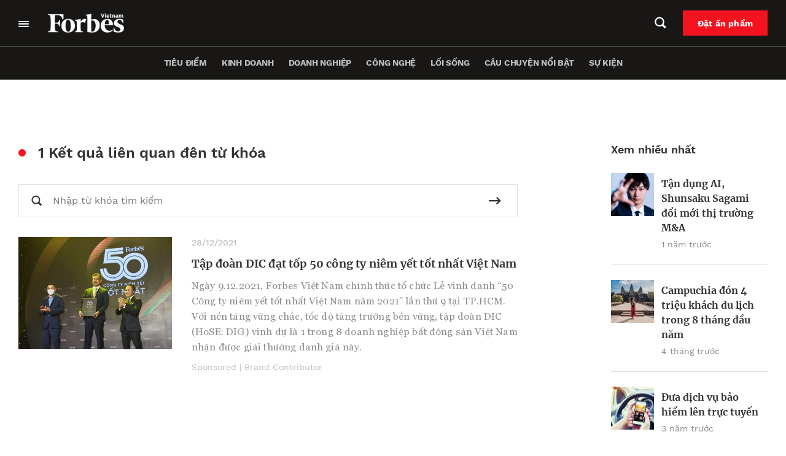

--- FILE ---
content_type: text/html; charset=UTF-8
request_url: https://forbes.vn/tag/50-cong-ty-niem-yet-tot-nhat-viet-nam/
body_size: 30233
content:
<!DOCTYPE html>
<html lang="vi">
<head>
    <meta charset="UTF-8" />
    <meta name="viewport" content="width=device-width, initial-scale=1.0" />
    <meta http-equiv="X-UA-Compatible" content="IE=edge" />
    <meta name="apple-mobile-web-app-capable" content="yes"/>
    <meta name="format-detection" content="telephone=no">
    <link rel="pingback" href="https://forbes.vn/xmlrpc.php" />
    <meta name='robots' content='index, follow, max-image-preview:large, max-snippet:-1, max-video-preview:-1' />

	<!-- This site is optimized with the Yoast SEO plugin v20.5 - https://yoast.com/wordpress/plugins/seo/ -->
	<title>50 Công ty niêm yết tốt nhất Việt Nam - Forbes Việt Nam</title>
	<link rel="canonical" href="https://forbes.vn/tag/50-cong-ty-niem-yet-tot-nhat-viet-nam/" />
	<meta property="og:locale" content="vi_VN" />
	<meta property="og:type" content="article" />
	<meta property="og:title" content="50 Công ty niêm yết tốt nhất Việt Nam - Forbes Việt Nam" />
	<meta property="og:url" content="https://forbes.vn/tag/50-cong-ty-niem-yet-tot-nhat-viet-nam/" />
	<meta property="og:site_name" content="Forbes Việt Nam" />
	<meta name="twitter:card" content="summary_large_image" />
	<script type="application/ld+json" class="yoast-schema-graph">{"@context":"https://schema.org","@graph":[{"@type":"CollectionPage","@id":"https://forbes.vn/tag/50-cong-ty-niem-yet-tot-nhat-viet-nam/","url":"https://forbes.vn/tag/50-cong-ty-niem-yet-tot-nhat-viet-nam/","name":"50 Công ty niêm yết tốt nhất Việt Nam - Forbes Việt Nam","isPartOf":{"@id":"https://forbes.vn/#website"},"primaryImageOfPage":{"@id":"https://forbes.vn/tag/50-cong-ty-niem-yet-tot-nhat-viet-nam/#primaryimage"},"image":{"@id":"https://forbes.vn/tag/50-cong-ty-niem-yet-tot-nhat-viet-nam/#primaryimage"},"thumbnailUrl":"https://forbes.vn/wp-content/uploads/2021/12/Anh-1_TGD-nhan-giai-scaled.jpeg","breadcrumb":{"@id":"https://forbes.vn/tag/50-cong-ty-niem-yet-tot-nhat-viet-nam/#breadcrumb"},"inLanguage":"vi"},{"@type":"ImageObject","inLanguage":"vi","@id":"https://forbes.vn/tag/50-cong-ty-niem-yet-tot-nhat-viet-nam/#primaryimage","url":"https://forbes.vn/wp-content/uploads/2021/12/Anh-1_TGD-nhan-giai-scaled.jpeg","contentUrl":"https://forbes.vn/wp-content/uploads/2021/12/Anh-1_TGD-nhan-giai-scaled.jpeg","width":1618,"height":1080,"caption":"Tập đoàn DIC đạt tốp 50 công ty niêm yết tốt nhất Việt Nam"},{"@type":"BreadcrumbList","@id":"https://forbes.vn/tag/50-cong-ty-niem-yet-tot-nhat-viet-nam/#breadcrumb","itemListElement":[{"@type":"ListItem","position":1,"name":"Trang chủ","item":"https://forbes.vn/"},{"@type":"ListItem","position":2,"name":"50 Công ty niêm yết tốt nhất Việt Nam"}]},{"@type":"WebSite","@id":"https://forbes.vn/#website","url":"https://forbes.vn/","name":"Forbes Việt Nam","description":"Just another WordPress site","publisher":{"@id":"https://forbes.vn/#organization"},"potentialAction":[{"@type":"SearchAction","target":{"@type":"EntryPoint","urlTemplate":"https://forbes.vn/?s={search_term_string}"},"query-input":"required name=search_term_string"}],"inLanguage":"vi"},{"@type":"Organization","@id":"https://forbes.vn/#organization","name":"Forbes Việt Nam","url":"https://forbes.vn/","logo":{"@type":"ImageObject","inLanguage":"vi","@id":"https://forbes.vn/#/schema/logo/image/","url":"https://forbes.vn/wp-content/uploads/2021/07/logo-forbes-big-white.png","contentUrl":"https://forbes.vn/wp-content/uploads/2021/07/logo-forbes-big-white.png","width":312,"height":80,"caption":"Forbes Việt Nam"},"image":{"@id":"https://forbes.vn/#/schema/logo/image/"}}]}</script>
	<!-- / Yoast SEO plugin. -->


<script type='application/javascript'>console.log('PixelYourSite Free version 9.4.7.1');</script>
<link rel="alternate" type="application/rss+xml" title="Dòng thông tin cho Thẻ Forbes Việt Nam &raquo; 50 Công ty niêm yết tốt nhất Việt Nam" href="https://forbes.vn/tag/50-cong-ty-niem-yet-tot-nhat-viet-nam/feed/" />
<script type="text/javascript">
window._wpemojiSettings = {"baseUrl":"https:\/\/s.w.org\/images\/core\/emoji\/14.0.0\/72x72\/","ext":".png","svgUrl":"https:\/\/s.w.org\/images\/core\/emoji\/14.0.0\/svg\/","svgExt":".svg","source":{"concatemoji":"https:\/\/forbes.vn\/wp-includes\/js\/wp-emoji-release.min.js?ver=6.3.2"}};
/*! This file is auto-generated */
!function(i,n){var o,s,e;function c(e){try{var t={supportTests:e,timestamp:(new Date).valueOf()};sessionStorage.setItem(o,JSON.stringify(t))}catch(e){}}function p(e,t,n){e.clearRect(0,0,e.canvas.width,e.canvas.height),e.fillText(t,0,0);var t=new Uint32Array(e.getImageData(0,0,e.canvas.width,e.canvas.height).data),r=(e.clearRect(0,0,e.canvas.width,e.canvas.height),e.fillText(n,0,0),new Uint32Array(e.getImageData(0,0,e.canvas.width,e.canvas.height).data));return t.every(function(e,t){return e===r[t]})}function u(e,t,n){switch(t){case"flag":return n(e,"\ud83c\udff3\ufe0f\u200d\u26a7\ufe0f","\ud83c\udff3\ufe0f\u200b\u26a7\ufe0f")?!1:!n(e,"\ud83c\uddfa\ud83c\uddf3","\ud83c\uddfa\u200b\ud83c\uddf3")&&!n(e,"\ud83c\udff4\udb40\udc67\udb40\udc62\udb40\udc65\udb40\udc6e\udb40\udc67\udb40\udc7f","\ud83c\udff4\u200b\udb40\udc67\u200b\udb40\udc62\u200b\udb40\udc65\u200b\udb40\udc6e\u200b\udb40\udc67\u200b\udb40\udc7f");case"emoji":return!n(e,"\ud83e\udef1\ud83c\udffb\u200d\ud83e\udef2\ud83c\udfff","\ud83e\udef1\ud83c\udffb\u200b\ud83e\udef2\ud83c\udfff")}return!1}function f(e,t,n){var r="undefined"!=typeof WorkerGlobalScope&&self instanceof WorkerGlobalScope?new OffscreenCanvas(300,150):i.createElement("canvas"),a=r.getContext("2d",{willReadFrequently:!0}),o=(a.textBaseline="top",a.font="600 32px Arial",{});return e.forEach(function(e){o[e]=t(a,e,n)}),o}function t(e){var t=i.createElement("script");t.src=e,t.defer=!0,i.head.appendChild(t)}"undefined"!=typeof Promise&&(o="wpEmojiSettingsSupports",s=["flag","emoji"],n.supports={everything:!0,everythingExceptFlag:!0},e=new Promise(function(e){i.addEventListener("DOMContentLoaded",e,{once:!0})}),new Promise(function(t){var n=function(){try{var e=JSON.parse(sessionStorage.getItem(o));if("object"==typeof e&&"number"==typeof e.timestamp&&(new Date).valueOf()<e.timestamp+604800&&"object"==typeof e.supportTests)return e.supportTests}catch(e){}return null}();if(!n){if("undefined"!=typeof Worker&&"undefined"!=typeof OffscreenCanvas&&"undefined"!=typeof URL&&URL.createObjectURL&&"undefined"!=typeof Blob)try{var e="postMessage("+f.toString()+"("+[JSON.stringify(s),u.toString(),p.toString()].join(",")+"));",r=new Blob([e],{type:"text/javascript"}),a=new Worker(URL.createObjectURL(r),{name:"wpTestEmojiSupports"});return void(a.onmessage=function(e){c(n=e.data),a.terminate(),t(n)})}catch(e){}c(n=f(s,u,p))}t(n)}).then(function(e){for(var t in e)n.supports[t]=e[t],n.supports.everything=n.supports.everything&&n.supports[t],"flag"!==t&&(n.supports.everythingExceptFlag=n.supports.everythingExceptFlag&&n.supports[t]);n.supports.everythingExceptFlag=n.supports.everythingExceptFlag&&!n.supports.flag,n.DOMReady=!1,n.readyCallback=function(){n.DOMReady=!0}}).then(function(){return e}).then(function(){var e;n.supports.everything||(n.readyCallback(),(e=n.source||{}).concatemoji?t(e.concatemoji):e.wpemoji&&e.twemoji&&(t(e.twemoji),t(e.wpemoji)))}))}((window,document),window._wpemojiSettings);
</script>
<style type="text/css">
img.wp-smiley,
img.emoji {
	display: inline !important;
	border: none !important;
	box-shadow: none !important;
	height: 1em !important;
	width: 1em !important;
	margin: 0 0.07em !important;
	vertical-align: -0.1em !important;
	background: none !important;
	padding: 0 !important;
}
</style>
	<link rel='stylesheet' id='layerslider-css' href='https://forbes.vn/wp-content/plugins/LayerSlider/assets/static/layerslider/css/layerslider.css?ver=6.11.6' type='text/css' media='all' />
<link rel='stylesheet' id='wp-block-library-css' href='https://forbes.vn/wp-includes/css/dist/block-library/style.min.css?ver=6.3.2' type='text/css' media='all' />
<link rel='stylesheet' id='wp-map-block-stylesheets-css' href='https://forbes.vn/wp-content/plugins/wp-map-block/assets/css/wpmapblock-frontend.css?ver=e5bce0ea77182607f5a7319d92f19d86' type='text/css' media='all' />
<style id='classic-theme-styles-inline-css' type='text/css'>
/*! This file is auto-generated */
.wp-block-button__link{color:#fff;background-color:#32373c;border-radius:9999px;box-shadow:none;text-decoration:none;padding:calc(.667em + 2px) calc(1.333em + 2px);font-size:1.125em}.wp-block-file__button{background:#32373c;color:#fff;text-decoration:none}
</style>
<style id='global-styles-inline-css' type='text/css'>
body{--wp--preset--color--black: #000000;--wp--preset--color--cyan-bluish-gray: #abb8c3;--wp--preset--color--white: #ffffff;--wp--preset--color--pale-pink: #f78da7;--wp--preset--color--vivid-red: #cf2e2e;--wp--preset--color--luminous-vivid-orange: #ff6900;--wp--preset--color--luminous-vivid-amber: #fcb900;--wp--preset--color--light-green-cyan: #7bdcb5;--wp--preset--color--vivid-green-cyan: #00d084;--wp--preset--color--pale-cyan-blue: #8ed1fc;--wp--preset--color--vivid-cyan-blue: #0693e3;--wp--preset--color--vivid-purple: #9b51e0;--wp--preset--gradient--vivid-cyan-blue-to-vivid-purple: linear-gradient(135deg,rgba(6,147,227,1) 0%,rgb(155,81,224) 100%);--wp--preset--gradient--light-green-cyan-to-vivid-green-cyan: linear-gradient(135deg,rgb(122,220,180) 0%,rgb(0,208,130) 100%);--wp--preset--gradient--luminous-vivid-amber-to-luminous-vivid-orange: linear-gradient(135deg,rgba(252,185,0,1) 0%,rgba(255,105,0,1) 100%);--wp--preset--gradient--luminous-vivid-orange-to-vivid-red: linear-gradient(135deg,rgba(255,105,0,1) 0%,rgb(207,46,46) 100%);--wp--preset--gradient--very-light-gray-to-cyan-bluish-gray: linear-gradient(135deg,rgb(238,238,238) 0%,rgb(169,184,195) 100%);--wp--preset--gradient--cool-to-warm-spectrum: linear-gradient(135deg,rgb(74,234,220) 0%,rgb(151,120,209) 20%,rgb(207,42,186) 40%,rgb(238,44,130) 60%,rgb(251,105,98) 80%,rgb(254,248,76) 100%);--wp--preset--gradient--blush-light-purple: linear-gradient(135deg,rgb(255,206,236) 0%,rgb(152,150,240) 100%);--wp--preset--gradient--blush-bordeaux: linear-gradient(135deg,rgb(254,205,165) 0%,rgb(254,45,45) 50%,rgb(107,0,62) 100%);--wp--preset--gradient--luminous-dusk: linear-gradient(135deg,rgb(255,203,112) 0%,rgb(199,81,192) 50%,rgb(65,88,208) 100%);--wp--preset--gradient--pale-ocean: linear-gradient(135deg,rgb(255,245,203) 0%,rgb(182,227,212) 50%,rgb(51,167,181) 100%);--wp--preset--gradient--electric-grass: linear-gradient(135deg,rgb(202,248,128) 0%,rgb(113,206,126) 100%);--wp--preset--gradient--midnight: linear-gradient(135deg,rgb(2,3,129) 0%,rgb(40,116,252) 100%);--wp--preset--font-size--small: 13px;--wp--preset--font-size--medium: 20px;--wp--preset--font-size--large: 36px;--wp--preset--font-size--x-large: 42px;--wp--preset--spacing--20: 0.44rem;--wp--preset--spacing--30: 0.67rem;--wp--preset--spacing--40: 1rem;--wp--preset--spacing--50: 1.5rem;--wp--preset--spacing--60: 2.25rem;--wp--preset--spacing--70: 3.38rem;--wp--preset--spacing--80: 5.06rem;--wp--preset--shadow--natural: 6px 6px 9px rgba(0, 0, 0, 0.2);--wp--preset--shadow--deep: 12px 12px 50px rgba(0, 0, 0, 0.4);--wp--preset--shadow--sharp: 6px 6px 0px rgba(0, 0, 0, 0.2);--wp--preset--shadow--outlined: 6px 6px 0px -3px rgba(255, 255, 255, 1), 6px 6px rgba(0, 0, 0, 1);--wp--preset--shadow--crisp: 6px 6px 0px rgba(0, 0, 0, 1);}:where(.is-layout-flex){gap: 0.5em;}:where(.is-layout-grid){gap: 0.5em;}body .is-layout-flow > .alignleft{float: left;margin-inline-start: 0;margin-inline-end: 2em;}body .is-layout-flow > .alignright{float: right;margin-inline-start: 2em;margin-inline-end: 0;}body .is-layout-flow > .aligncenter{margin-left: auto !important;margin-right: auto !important;}body .is-layout-constrained > .alignleft{float: left;margin-inline-start: 0;margin-inline-end: 2em;}body .is-layout-constrained > .alignright{float: right;margin-inline-start: 2em;margin-inline-end: 0;}body .is-layout-constrained > .aligncenter{margin-left: auto !important;margin-right: auto !important;}body .is-layout-constrained > :where(:not(.alignleft):not(.alignright):not(.alignfull)){max-width: var(--wp--style--global--content-size);margin-left: auto !important;margin-right: auto !important;}body .is-layout-constrained > .alignwide{max-width: var(--wp--style--global--wide-size);}body .is-layout-flex{display: flex;}body .is-layout-flex{flex-wrap: wrap;align-items: center;}body .is-layout-flex > *{margin: 0;}body .is-layout-grid{display: grid;}body .is-layout-grid > *{margin: 0;}:where(.wp-block-columns.is-layout-flex){gap: 2em;}:where(.wp-block-columns.is-layout-grid){gap: 2em;}:where(.wp-block-post-template.is-layout-flex){gap: 1.25em;}:where(.wp-block-post-template.is-layout-grid){gap: 1.25em;}.has-black-color{color: var(--wp--preset--color--black) !important;}.has-cyan-bluish-gray-color{color: var(--wp--preset--color--cyan-bluish-gray) !important;}.has-white-color{color: var(--wp--preset--color--white) !important;}.has-pale-pink-color{color: var(--wp--preset--color--pale-pink) !important;}.has-vivid-red-color{color: var(--wp--preset--color--vivid-red) !important;}.has-luminous-vivid-orange-color{color: var(--wp--preset--color--luminous-vivid-orange) !important;}.has-luminous-vivid-amber-color{color: var(--wp--preset--color--luminous-vivid-amber) !important;}.has-light-green-cyan-color{color: var(--wp--preset--color--light-green-cyan) !important;}.has-vivid-green-cyan-color{color: var(--wp--preset--color--vivid-green-cyan) !important;}.has-pale-cyan-blue-color{color: var(--wp--preset--color--pale-cyan-blue) !important;}.has-vivid-cyan-blue-color{color: var(--wp--preset--color--vivid-cyan-blue) !important;}.has-vivid-purple-color{color: var(--wp--preset--color--vivid-purple) !important;}.has-black-background-color{background-color: var(--wp--preset--color--black) !important;}.has-cyan-bluish-gray-background-color{background-color: var(--wp--preset--color--cyan-bluish-gray) !important;}.has-white-background-color{background-color: var(--wp--preset--color--white) !important;}.has-pale-pink-background-color{background-color: var(--wp--preset--color--pale-pink) !important;}.has-vivid-red-background-color{background-color: var(--wp--preset--color--vivid-red) !important;}.has-luminous-vivid-orange-background-color{background-color: var(--wp--preset--color--luminous-vivid-orange) !important;}.has-luminous-vivid-amber-background-color{background-color: var(--wp--preset--color--luminous-vivid-amber) !important;}.has-light-green-cyan-background-color{background-color: var(--wp--preset--color--light-green-cyan) !important;}.has-vivid-green-cyan-background-color{background-color: var(--wp--preset--color--vivid-green-cyan) !important;}.has-pale-cyan-blue-background-color{background-color: var(--wp--preset--color--pale-cyan-blue) !important;}.has-vivid-cyan-blue-background-color{background-color: var(--wp--preset--color--vivid-cyan-blue) !important;}.has-vivid-purple-background-color{background-color: var(--wp--preset--color--vivid-purple) !important;}.has-black-border-color{border-color: var(--wp--preset--color--black) !important;}.has-cyan-bluish-gray-border-color{border-color: var(--wp--preset--color--cyan-bluish-gray) !important;}.has-white-border-color{border-color: var(--wp--preset--color--white) !important;}.has-pale-pink-border-color{border-color: var(--wp--preset--color--pale-pink) !important;}.has-vivid-red-border-color{border-color: var(--wp--preset--color--vivid-red) !important;}.has-luminous-vivid-orange-border-color{border-color: var(--wp--preset--color--luminous-vivid-orange) !important;}.has-luminous-vivid-amber-border-color{border-color: var(--wp--preset--color--luminous-vivid-amber) !important;}.has-light-green-cyan-border-color{border-color: var(--wp--preset--color--light-green-cyan) !important;}.has-vivid-green-cyan-border-color{border-color: var(--wp--preset--color--vivid-green-cyan) !important;}.has-pale-cyan-blue-border-color{border-color: var(--wp--preset--color--pale-cyan-blue) !important;}.has-vivid-cyan-blue-border-color{border-color: var(--wp--preset--color--vivid-cyan-blue) !important;}.has-vivid-purple-border-color{border-color: var(--wp--preset--color--vivid-purple) !important;}.has-vivid-cyan-blue-to-vivid-purple-gradient-background{background: var(--wp--preset--gradient--vivid-cyan-blue-to-vivid-purple) !important;}.has-light-green-cyan-to-vivid-green-cyan-gradient-background{background: var(--wp--preset--gradient--light-green-cyan-to-vivid-green-cyan) !important;}.has-luminous-vivid-amber-to-luminous-vivid-orange-gradient-background{background: var(--wp--preset--gradient--luminous-vivid-amber-to-luminous-vivid-orange) !important;}.has-luminous-vivid-orange-to-vivid-red-gradient-background{background: var(--wp--preset--gradient--luminous-vivid-orange-to-vivid-red) !important;}.has-very-light-gray-to-cyan-bluish-gray-gradient-background{background: var(--wp--preset--gradient--very-light-gray-to-cyan-bluish-gray) !important;}.has-cool-to-warm-spectrum-gradient-background{background: var(--wp--preset--gradient--cool-to-warm-spectrum) !important;}.has-blush-light-purple-gradient-background{background: var(--wp--preset--gradient--blush-light-purple) !important;}.has-blush-bordeaux-gradient-background{background: var(--wp--preset--gradient--blush-bordeaux) !important;}.has-luminous-dusk-gradient-background{background: var(--wp--preset--gradient--luminous-dusk) !important;}.has-pale-ocean-gradient-background{background: var(--wp--preset--gradient--pale-ocean) !important;}.has-electric-grass-gradient-background{background: var(--wp--preset--gradient--electric-grass) !important;}.has-midnight-gradient-background{background: var(--wp--preset--gradient--midnight) !important;}.has-small-font-size{font-size: var(--wp--preset--font-size--small) !important;}.has-medium-font-size{font-size: var(--wp--preset--font-size--medium) !important;}.has-large-font-size{font-size: var(--wp--preset--font-size--large) !important;}.has-x-large-font-size{font-size: var(--wp--preset--font-size--x-large) !important;}
.wp-block-navigation a:where(:not(.wp-element-button)){color: inherit;}
:where(.wp-block-post-template.is-layout-flex){gap: 1.25em;}:where(.wp-block-post-template.is-layout-grid){gap: 1.25em;}
:where(.wp-block-columns.is-layout-flex){gap: 2em;}:where(.wp-block-columns.is-layout-grid){gap: 2em;}
.wp-block-pullquote{font-size: 1.5em;line-height: 1.6;}
</style>
<link rel='stylesheet' id='YSFA-css' href='https://forbes.vn/wp-content/plugins/faq-schema-block-to-accordion/assets/css/style.min.css?ver=1.0.4' type='text/css' media='all' />
<link rel='stylesheet' id='fvp-frontend-css' href='https://forbes.vn/wp-content/plugins/featured-video-plus/styles/frontend.css?ver=2.3.3' type='text/css' media='all' />
<link rel='stylesheet' id='rs-plugin-settings-css' href='https://forbes.vn/wp-content/plugins/revslider/public/assets/css/rs6.css?ver=6.4.4' type='text/css' media='all' />
<style id='rs-plugin-settings-inline-css' type='text/css'>
#rs-demo-id {}
</style>
<link rel='stylesheet' id='forbes-css' href='https://forbes.vn/wp-content/themes/forbes-vn/assets/public/css/frontend.css?ver=6.3.2' type='text/css' media='all' />
<script type='text/javascript' src='https://forbes.vn/wp-includes/js/jquery/jquery.min.js?ver=3.7.0' id='jquery-core-js'></script>
<script type='text/javascript' src='https://forbes.vn/wp-includes/js/jquery/jquery-migrate.min.js?ver=3.4.1' id='jquery-migrate-js'></script>
<script type='text/javascript' id='layerslider-utils-js-extra'>
/* <![CDATA[ */
var LS_Meta = {"v":"6.11.6","fixGSAP":"1"};
/* ]]> */
</script>
<script type='text/javascript' src='https://forbes.vn/wp-content/plugins/LayerSlider/assets/static/layerslider/js/layerslider.utils.js?ver=6.11.6' id='layerslider-utils-js'></script>
<script type='text/javascript' src='https://forbes.vn/wp-content/plugins/LayerSlider/assets/static/layerslider/js/layerslider.kreaturamedia.jquery.js?ver=6.11.6' id='layerslider-js'></script>
<script type='text/javascript' src='https://forbes.vn/wp-content/plugins/LayerSlider/assets/static/layerslider/js/layerslider.transitions.js?ver=6.11.6' id='layerslider-transitions-js'></script>
<script type='text/javascript' src='https://forbes.vn/wp-content/plugins/featured-video-plus/js/jquery.fitvids.min.js?ver=master-2015-08' id='jquery.fitvids-js'></script>
<script type='text/javascript' id='fvp-frontend-js-extra'>
/* <![CDATA[ */
var fvpdata = {"ajaxurl":"https:\/\/forbes.vn\/wp-admin\/admin-ajax.php","nonce":"4100500305","fitvids":"1","dynamic":"","overlay":"","opacity":"0.75","color":"b","width":"640"};
/* ]]> */
</script>
<script type='text/javascript' src='https://forbes.vn/wp-content/plugins/featured-video-plus/js/frontend.min.js?ver=2.3.3' id='fvp-frontend-js'></script>
<script type='text/javascript' src='https://forbes.vn/wp-content/plugins/revslider/public/assets/js/rbtools.min.js?ver=6.4.4' id='tp-tools-js'></script>
<script type='text/javascript' src='https://forbes.vn/wp-content/plugins/revslider/public/assets/js/rs6.min.js?ver=6.4.4' id='revmin-js'></script>
<script type='text/javascript' src='https://forbes.vn/wp-content/plugins/pixelyoursite/dist/scripts/jquery.bind-first-0.2.3.min.js?ver=6.3.2' id='jquery-bind-first-js'></script>
<script type='text/javascript' src='https://forbes.vn/wp-content/plugins/pixelyoursite/dist/scripts/js.cookie-2.1.3.min.js?ver=2.1.3' id='js-cookie-pys-js'></script>
<script type='text/javascript' id='pys-js-extra'>
/* <![CDATA[ */
var pysOptions = {"staticEvents":{"facebook":{"init_event":[{"delay":0,"type":"static","name":"PageView","pixelIds":["307982764146474"],"eventID":"1b41488e-11aa-424b-8402-fe5c74b87642","params":{"post_category":"Doanh nghi\u1ec7p","page_title":"50 C\u00f4ng ty ni\u00eam y\u1ebft t\u1ed1t nh\u1ea5t Vi\u1ec7t Nam","post_type":"tag","post_id":2338,"plugin":"PixelYourSite","user_role":"guest","event_url":"forbes.vn\/tag\/50-cong-ty-niem-yet-tot-nhat-viet-nam\/"},"e_id":"init_event","ids":[],"hasTimeWindow":false,"timeWindow":0,"woo_order":"","edd_order":""}]}},"dynamicEvents":[],"triggerEvents":[],"triggerEventTypes":[],"facebook":{"pixelIds":["307982764146474"],"advancedMatching":[],"advancedMatchingEnabled":true,"removeMetadata":false,"contentParams":{"post_type":"tag","post_id":2338,"content_name":"50 C\u00f4ng ty ni\u00eam y\u1ebft t\u1ed1t nh\u1ea5t Vi\u1ec7t Nam"},"commentEventEnabled":true,"wooVariableAsSimple":false,"downloadEnabled":true,"formEventEnabled":true,"serverApiEnabled":true,"wooCRSendFromServer":false,"send_external_id":null},"debug":"","siteUrl":"https:\/\/forbes.vn","ajaxUrl":"https:\/\/forbes.vn\/wp-admin\/admin-ajax.php","ajax_event":"c6a1b77fb9","enable_remove_download_url_param":"1","cookie_duration":"7","last_visit_duration":"60","enable_success_send_form":"","ajaxForServerEvent":"1","send_external_id":"1","external_id_expire":"180","gdpr":{"ajax_enabled":false,"all_disabled_by_api":false,"facebook_disabled_by_api":false,"analytics_disabled_by_api":false,"google_ads_disabled_by_api":false,"pinterest_disabled_by_api":false,"bing_disabled_by_api":false,"externalID_disabled_by_api":false,"facebook_prior_consent_enabled":true,"analytics_prior_consent_enabled":true,"google_ads_prior_consent_enabled":null,"pinterest_prior_consent_enabled":true,"bing_prior_consent_enabled":true,"cookiebot_integration_enabled":false,"cookiebot_facebook_consent_category":"marketing","cookiebot_analytics_consent_category":"statistics","cookiebot_tiktok_consent_category":"marketing","cookiebot_google_ads_consent_category":null,"cookiebot_pinterest_consent_category":"marketing","cookiebot_bing_consent_category":"marketing","consent_magic_integration_enabled":false,"real_cookie_banner_integration_enabled":false,"cookie_notice_integration_enabled":false,"cookie_law_info_integration_enabled":false},"cookie":{"disabled_all_cookie":false,"disabled_advanced_form_data_cookie":false,"disabled_landing_page_cookie":false,"disabled_first_visit_cookie":false,"disabled_trafficsource_cookie":false,"disabled_utmTerms_cookie":false,"disabled_utmId_cookie":false},"woo":{"enabled":false},"edd":{"enabled":false}};
/* ]]> */
</script>
<script type='text/javascript' src='https://forbes.vn/wp-content/plugins/pixelyoursite/dist/scripts/public.js?ver=9.4.7.1' id='pys-js'></script>
<script type='text/javascript' defer src='https://forbes.vn/wp-content/themes/forbes-vn/assets/public/js/frontend.js?ver=6.3.2' id='forbes-js'></script>
<meta name="generator" content="Powered by LayerSlider 6.11.6 - Multi-Purpose, Responsive, Parallax, Mobile-Friendly Slider Plugin for WordPress." />
<!-- LayerSlider updates and docs at: https://layerslider.kreaturamedia.com -->
<!-- Google Tag Manager -->
<script>(function(w,d,s,l,i){w[l]=w[l]||[];w[l].push({'gtm.start':
new Date().getTime(),event:'gtm.js'});var f=d.getElementsByTagName(s)[0],
j=d.createElement(s),dl=l!='dataLayer'?'&l='+l:'';j.async=true;j.src=
'https://www.googletagmanager.com/gtm.js?id='+i+dl;f.parentNode.insertBefore(j,f);
})(window,document,'script','dataLayer','GTM-MXK3XZR');</script>
<!-- End Google Tag Manager -->
<script>
window.addEventListener('DOMContentLoaded',function(){
	let checkHeaderMasthead = document.querySelector('.forbes-block-masthead__heading-category');
	console.log(checkHeaderMasthead);
	if(checkHeaderMasthead){
		checkHeaderMasthead.querySelector('a').remove();
				checkHeaderMasthead.innerHTML = checkHeaderMasthead.innerHTML.replace("/","");

	}
})
</script>		<script>
			document.documentElement.className = document.documentElement.className.replace( 'no-js', 'js' );
		</script>
				<style>
			.no-js img.lazyload { display: none; }
			figure.wp-block-image img.lazyloading { min-width: 150px; }
							.lazyload, .lazyloading { opacity: 0; }
				.lazyloaded {
					opacity: 1;
					transition: opacity 200ms;
					transition-delay: 0ms;
				}
					</style>
		
<script type="text/javascript">
 var apiObject = "[base64]"; 
</script>
<meta name="generator" content="Powered by Slider Revolution 6.4.4 - responsive, Mobile-Friendly Slider Plugin for WordPress with comfortable drag and drop interface." />
<link rel="icon" href="https://forbes.vn/wp-content/uploads/2021/07/fav.png" sizes="32x32" />
<link rel="icon" href="https://forbes.vn/wp-content/uploads/2021/07/fav.png" sizes="192x192" />
<link rel="apple-touch-icon" href="https://forbes.vn/wp-content/uploads/2021/07/fav.png" />
<meta name="msapplication-TileImage" content="https://forbes.vn/wp-content/uploads/2021/07/fav.png" />
<script type="text/javascript">function setREVStartSize(e){
			//window.requestAnimationFrame(function() {				 
				window.RSIW = window.RSIW===undefined ? window.innerWidth : window.RSIW;	
				window.RSIH = window.RSIH===undefined ? window.innerHeight : window.RSIH;	
				try {								
					var pw = document.getElementById(e.c).parentNode.offsetWidth,
						newh;
					pw = pw===0 || isNaN(pw) ? window.RSIW : pw;
					e.tabw = e.tabw===undefined ? 0 : parseInt(e.tabw);
					e.thumbw = e.thumbw===undefined ? 0 : parseInt(e.thumbw);
					e.tabh = e.tabh===undefined ? 0 : parseInt(e.tabh);
					e.thumbh = e.thumbh===undefined ? 0 : parseInt(e.thumbh);
					e.tabhide = e.tabhide===undefined ? 0 : parseInt(e.tabhide);
					e.thumbhide = e.thumbhide===undefined ? 0 : parseInt(e.thumbhide);
					e.mh = e.mh===undefined || e.mh=="" || e.mh==="auto" ? 0 : parseInt(e.mh,0);		
					if(e.layout==="fullscreen" || e.l==="fullscreen") 						
						newh = Math.max(e.mh,window.RSIH);					
					else{					
						e.gw = Array.isArray(e.gw) ? e.gw : [e.gw];
						for (var i in e.rl) if (e.gw[i]===undefined || e.gw[i]===0) e.gw[i] = e.gw[i-1];					
						e.gh = e.el===undefined || e.el==="" || (Array.isArray(e.el) && e.el.length==0)? e.gh : e.el;
						e.gh = Array.isArray(e.gh) ? e.gh : [e.gh];
						for (var i in e.rl) if (e.gh[i]===undefined || e.gh[i]===0) e.gh[i] = e.gh[i-1];
											
						var nl = new Array(e.rl.length),
							ix = 0,						
							sl;					
						e.tabw = e.tabhide>=pw ? 0 : e.tabw;
						e.thumbw = e.thumbhide>=pw ? 0 : e.thumbw;
						e.tabh = e.tabhide>=pw ? 0 : e.tabh;
						e.thumbh = e.thumbhide>=pw ? 0 : e.thumbh;					
						for (var i in e.rl) nl[i] = e.rl[i]<window.RSIW ? 0 : e.rl[i];
						sl = nl[0];									
						for (var i in nl) if (sl>nl[i] && nl[i]>0) { sl = nl[i]; ix=i;}															
						var m = pw>(e.gw[ix]+e.tabw+e.thumbw) ? 1 : (pw-(e.tabw+e.thumbw)) / (e.gw[ix]);					
						newh =  (e.gh[ix] * m) + (e.tabh + e.thumbh);
					}				
					if(window.rs_init_css===undefined) window.rs_init_css = document.head.appendChild(document.createElement("style"));					
					document.getElementById(e.c).height = newh+"px";
					window.rs_init_css.innerHTML += "#"+e.c+"_wrapper { height: "+newh+"px }";				
				} catch(e){
					console.log("Failure at Presize of Slider:" + e)
				}					   
			//});
		  };</script>
		<style type="text/css" id="wp-custom-css">
			.forbes-ad-banner{
	overflow-x: hidden;
}

.forbes-magazine-page__map,.forbes-magazine-page__testimonials{
	display: none
}

.forbes-page-default{
	padding-top:0;
}
.forbes-header_thanhvien{
	    background-color: transparent;
    border: 1px solid #E2E2E2;
		padding: 12px 11.9px;
}
.forbes-header_thanhvien:hover{
	    background-color: #fff;
}
#forbes-list_with_popup-block_630dcc2e9fa1c.hidden-post{
	display:block;
}
#forbes-list_with_popup-block_683029bcaff2f,
#forbes-list_with_popup-block_683031204ad25{
	display: none;
}
@media screen and (max-width: 650px)
{
	.other-list__item-title span {
    line-height: 150%;
}
}
@media screen and (max-width: 560px){
	.category-goc-nhin .forbes-category__tab #sidebar-single{
		    box-sizing: content-box;
				margin-left: 0 !important;
				margin-right: 0 !important
	}
	.category-goc-nhin .forbes-padding-mobile-none .forbes-padding-mobile-none{
		padding-right: 16px;
    padding-left: 16px;
	}
}
.view--masterhead .forbes-category__master-head-item-img a{
	position: unset;
}

.wp-block-button__link{
	border: 2px solid transparent;	
	background-image: unset !important;
}
.wp-block-button__link:hover{
      transition: all .5s ease;
      color: #000 !important;
      background-color: #fff !important;
	    border: 2px solid #000;
    }
.forbes-single__content .wp-block-buttons .wp-block-button.is-style-fill .wp-block-button__link.has-vivid-red-background-color{
	background: #cf2e2e;
}
.forbes-magazine-page__banner .forbes-banner_content_inner em{
	font-style: italic;
}
.forbes-news-latest-post .forbes-post-item__img-no-thumb, .forbes-widget-item__content .forbes-post-item__img-no-thumb{
    margin-right: 12px;
}
.forbes-news-latest-post .forbes-post-item__img-no-thumb img, .forbes-widget-item__content .forbes-post-item__img-no-thumb img{
    height: 70px;
    width: 70px;
	object-fit: cover;
	object-position: center
}
.forbes-news-latest-post .forbes-news-latest-post__content-btns .slick-arrow.slick-hidden{
	display: none !important;
}

.forbes-news-latest-post .forbes-post-horizontal-small-item__img,.forbes-post-horizontal-small-item .forbes-post-horizontal-small-item__img {
    flex: 0 0 70px;
}

@media (min-width: 975px){
	.home .forbes-news-latest-post{
		min-height: 493px;
	}
}

.forbes-magazine-page__banner .forbes-banner_content_inner a{
	text-decoration: underline;
}
.forbes-another-author,.forbes-advertising-page__testimonials{
	display: none;
}
.forbes-homepage__master-head .forbes-post-item__time, .forbes-cat-post .forbes-vertical-small__item-time, .category .forbes-vertical-small__item-time, .category .forbes-default-post__info-date, .category .forbes-post-horizontal-small-item__time,.single .forbes-post-horizontal-small-item__time ,.forbes-single__see-also .forbes-single__see-also-item-content>p{
	display: none !important;
}
@media (max-width: 375px){
	.forbes-single__share-footer .menu {
    margin-left: 0px;
    box-sizing: border-box;
	}
	.forbes-single__share-footer li:not(:first-child) {
    margin: 0 20px;
	}
	.forbes-category__tab-heading .text {
			padding-right: 0px;
	}
}
@media (max-width: 320px){
	.forbes-category__tab-heading .text {
    	font-size: 15px;
	}

}

.forbes-post-special-item .forbes-post-special-item__time{
	display: none
}
.forbes-event-master-head .forbes-event-master-head__item-logo img{
	  margin-left: auto;
    width: auto;
    max-height: 65px;
}
.forbes-author__masterhead .forbes-author__masterhead-content .forbes-author__masterhead-img img{
	max-height: 500px;	
	height: auto;
}
.forbes-header-lp .forbes-language-nav-container:not([class^=block-editor-block-list__block]) figure{
	 opacity: 1
}

.forbes-event-about .forbes-event-about__deco{
	text-align: center
}
.forbes-single__content img{
	max-width:100%;
}
.forbes-summary-lp-block__heading strong{
	font-weight: bold;
}
.forbes-vertical-small__item-img img{
	object-fit: cover;
}
.forbes-event-testimonial__container .slick-prev,.forbes-event-testimonial__container .slick-next{
	  height: 30px !important;
    width: 30px !important;
}
.forbes-information__body-desc{
	font-family: SVN-Georgia;
  font-style: normal;
  font-weight: normal;
}
.item--third .forbes-vertical-small__item-description{
	display: none !important;
}
.forbes-information__body-desc p br{
	display: none
}
.forbes-top50company-page__company .forbes-company_content_information_img{
	width: 33.33333333%
}
.forbes-people-listing{
	background: #fff;
}
.home .forbes-event{
	background: #f4f6fa;
}
.forbes-mr-auto{
	box-sizing: border-box;
}

.forbes-upcoming-past__heading ul li a{
	color: #fff
}

@media screen and (max-width: 1024px){
	.forbes-top50company-page__company .forbes-company_content_information_img{
	width: auto
}
	..forbes-top50company-page__company .forbes-company_content_information_large:first-child{
		border-right:none
	}
}

.forbes-footer .forbes-footer__main .forbes-footer__credit{
	padding-bottom: 20px;
}

@media (min-width: 975px){
	.home .forbes-news-latest-post{
		min-height: 630px;
	}
	
.forbes-post-special-item .forbes-post-special-item__img{
	height: 850px
}
}

@media (max-width: 575.98px){
	.forbes-footer .forbes-footer__main .forbes-footer__info-item p {
    font-size: 16px;
}
}


@media screen and (max-width: 320px){
	.forbes-footer .forbes-footer__main .forbes-footer__info-item:first-child a span{
		padding-right: 20px;
	}
}

.forbes-header__nav-inner .menu li.forbes-sub-menu-have-menu-item-have-image .sub-menu .slick-slide.slick-active.border:last-child li{
 border-right: none;
}

.forbes-category__master-head .forbes-category__tab--child .forbes-category__tab-link {
	    overflow-x: auto;
    overflow-y: hidden;
}


.forbes-category__master-head .forbes-category__tab--child .forbes-category__tab-link::-webkit-scrollbar {
  height: 3px;
}

/* Track */

.forbes-category__master-head .forbes-category__tab--child .forbes-category__tab-link::-webkit-scrollbar-track {
  
  border-radius: 10px;
}
 
/* Handle */

.forbes-category__master-head .forbes-category__tab--child .forbes-category__tab-link::-webkit-scrollbar-thumb {
  background: transparent; 
  border-radius: 10px;
}

/* Handle on hover */

.forbes-category__master-head .forbes-category__tab--child .forbes-category__tab-link::-webkit-scrollbar-thumb:hover {
  background: transparent; 
}


.forbes-masthead-item-lp-block .forbes-masthead-item--desktop {
  display: flex !important;
}
@media (max-width: 767.98px) {
  .forbes-masthead-item-lp-block .forbes-masthead-item--desktop {
    display: none !important;
  }
}
.forbes-masthead-item-lp-block .forbes-masthead-item--mb {
  display: none !important;
}
@media (max-width: 767.98px) {
  .forbes-masthead-item-lp-block .forbes-masthead-item--mb {
    display: flex !important;
  }
}
#forbes-image-slider-lp-block_623671896e348{
	padding: 0 !important;
}

.forbes-masthead-item__nav-ldp .wp-block-columns{
	margin-bottom: 0 !important;
}

@media (max-width: 1024.98px)
{
	.forbes-header-lp .forbes-header__nav-lp--wrapper .forbes-header__burger-ldp {
    display: none !important;
}
	.forbes-cat-post-content--list .forbes-cat-post-item:not(:nth-child(1)){
		width: 100%;
	}
}
.forbes-list-women__credit-content i,.forbes-list-women__credit-content em,.forbes-information__body-desc i,.forbes-information__body-desc em,.forbes-list-women__about-content em,.forbes-list-women__about-content i{
	font-style: italic;
}

.forbes-list-women__credit-content strong,.forbes-information__body-desc b,.forbes-information__body-desc strong{
	font-weight: 600;
}
[data-popup-modal] .forbes-list-tooltip-popup--text .forbes-list-tooltip-popup--content .content{
	max-height: 320px;
}


[data-popup-modal] .forbes-list-tooltip-popup--text{
	width: 85vw;
}


@media (max-width: 992px)
{
	[data-popup-modal] .forbes-list-tooltip-popup--text{
		    background-position: top !important;
    background-size: 100% !important;
    background-repeat: no-repeat !important;
		background-color: #fff !important;
	}
	[data-popup-modal] .forbes-list-tooltip-popup--text .forbes-list-tooltip-popup--content .content{
		max-height: unset;
	}
	[data-popup-modal] .forbes-list-tooltip-popup--text .forbes-list-tooltip-popup--profile>img{
		width: 100%;
	}
	[data-popup-modal] .forbes-list-tooltip-popup--text .forbes-list-tooltip-popup--content{
		margin-top: 0px;
	}
}
@media (max-width: 560px){
	[data-popup-modal] .forbes-list-tooltip-popup--text .forbes-list-tooltip-popup--content .text, [data-popup-modal] .forbes-list-tooltip-popup--text .forbes-list-tooltip-popup--content .sub--text{
		margin-right: 0px;
		padding-right: 15px;
    padding-left: 15px;
	}
	[data-popup-modal] .forbes-list-tooltip-popup--text .forbes-list-tooltip-popup--content .text{
		font-size: 20px;
    line-height: 109%;
	}
	[data-popup-modal] .forbes-list-tooltip-popup--text .forbes-list-tooltip-popup--content .sub--text{
		font-size: 16px;
    line-height: 160%;
	}
	[data-popup-modal] .forbes-list-tooltip-popup--text .forbes-list-tooltip-popup--content .content{
		padding-right: 0;
		padding-left:0;
		margin-right:0;
		margin-left: 0;
	}
	[data-popup-modal] .forbes-list-tooltip-popup--text .col-12.p-lg-0.col-lg-7{
		height: auto !important;
	}
}
.wp-block-embed__wrapper {
    position: relative;
}
.wp-embed-aspect-16-9 .wp-block-embed__wrapper:before {
	    content: "";
    display: block;
    padding-top: 56.25%;
}
.wp-block-embed iframe {
    max-width: 100%;
}
.wp-has-aspect-ratio iframe{
	    position: absolute;
    top: 0;
    right: 0;
    bottom: 0;
    left: 0;
    height: 100%;
    width: 100%;
}

.forbes-top50company-page__company .forbes-company_content_information_img{
	height: 115px;
	max-width:140px;
	width:100%;
}
.forbes-image-slider-lp-block__content .slick-slide > div{
	padding: 0 8px;
}
.forbes-header__distribution{
	font-size:14px;
}

@media screen and (min-width:1025px){
	.forbes-header__nav-inner .menu > li{
		margin: 0 12px;
	}
	.forbes-header__nav-inner .menu li a{
		font-size:14px;
	}
}
.forbes-video-category-main__live-banner_main .forbes-video-item h4{
	height:auto !important;
}
[data-popup-modal] .forbes-list-tooltip-popup--text{
	background-repeat: no-repeat !important;
    background-size: 100% 100% !important;
}

.forbes-masthead-item__nav-ldp .wp-block-cover{
	padding:0;
}

.forbes-share-button-block .forbes-share-button--info-share{
	justify-content:center;
}

@media screen and (min-width:1025px){
	.forbes-masthead-item-lp-block .forbes-masthead-item--desktop{
		min-height:unset !important;
	}
	.wp-block-cover video.wp-block-cover__video-background,.wp-block-cover img.wp-block-cover__image-background{
	position:static;
}

.forbes-masthead-item__nav-ldp .wp-block-cover__inner-container{
	position:absolute;
	bottom: 16px;
}
}
@media screen and (max-width: 490px){
	.forbes-header__book{
		    padding: 12.5px 14.7px !important;
	}
	.forbes-header_thanhvien{
		    padding: 12.5px 5.02px !important;
	}
@media screen and	(max-width: 387px){
	.forbes-header_thanhvien{
		padding: 12.5px 5.83px !important;
	}
	}
.editor-styles-wrapper ::selection {
    background: #0091ea !important; /* Màu xanh */
    color: white !important;
}
		</style>
		</head>
<body data-rsssl=1 class="archive tag tag-50-cong-ty-niem-yet-tot-nhat-viet-nam tag-2338 wp-custom-logo wp-embed-responsive">
    <!-- Google Tag Manager (noscript) -->
<noscript><iframe 
height="0" width="0" style="display:none;visibility:hidden" data-src="https://www.googletagmanager.com/ns.html?id=GTM-MXK3XZR" class="lazyload" src="[data-uri]"></iframe></noscript>
<!-- End Google Tag Manager (noscript) -->        <section class="forbes-wrapper">
                <header class="forbes-header forbes-noselect">
            <div class="forbes-header__top">
                <div class="forbes-container px-xxl-0 ">
                    <div class="row">
                        <div class="col-12 px-4 px-xxl-3">
                            <div class="forbes-header__top-inner">
                                <div class="forbes-header__burger">
                                    <div class="mburger mburger--collapse">
                                        <b></b>
                                        <b></b>
                                        <b></b>
                                    </div>
                                </div>
                                <div class="forbes-header__logo forbes-not-home">
                                    <a href="https://forbes.vn" class="forbes-d-block forbes__img--prevent">
                                                                                <img  alt="forbes-logo"  data-src="https://forbes.vn/wp-content/uploads/2021/07/logo-forbes-big-white.png" class="forbes-img-clarify lazyload" src="[data-uri]">
                                    </a>
                                </div>
                                <div class="forbes-header__button">
                                    <form role="search" method="get" class="forbes-header__search-form" action="https://forbes.vn/">
                                            <input autocomplete="off" class="forbes-header__search-input" type="text" placeholder="Search" name="s" value="">
                                            <input type="hidden" name="post_type" value="post" />
                                            <button type="submit" class="forbes-header__search-button"><img  data-src='https://forbes.vn/wp-content/themes/forbes-vn/assets/public/images/icon-search-white.svg' class='lazyload' src='[data-uri]'>
                                            </button>
                                    </form>
                                    <button class="forbes-header__login d-none"></button>
                                    <!--<a href="https://forbes.vn/he-thong-phat-hanh" class="me-4 d-none d-xl-flex forbes-header__distribution">Điểm bán lẻ</a>-->
                                    <!--<a href="https://form.forbes.vn/sponsor/sponsor-register?topic=sponsorship&_gl=1%2a1ocf3xp%2a_ga%2aNDg4Mjg5MjQ2LjE2NjExNTY3MTI.%2a_ga_CZM0JHVHGF%2aMTY4NDkwMjY0MS45Mi4xLjE2ODQ5MDMzNjQuMzguMC4w" style="margin-right: 1%;" class=" forbes-header__book">Liên hệ hợp tác</a>-->
                                    <!--<a href="https://form.forbes.vn/sponsor/sponsor-register?topic=sponsorship"target="_blank" style="margin-right: 1%;" class=" forbes-header__book">Hợp tác</a>-->
                                    <a href="https://forbes.vn/dat-bao" class=" forbes-header__book">Đặt ấn phẩm</a>
                                    <!-- <a href="https://forbes.vn/forbeswomen-membership"target="_blank" style="margin-right: 1%;" class=" forbes-header__book forbes-header_thanhvien">Thành viên</a>-->
                                    
                                </div>
                            </div>
                        </div>
                    </div>
                </div>
            </div>
            <div class="forbes-header__nav">
                <div class="forbes-container px-xxl-0">
                    <div class="row d-none d-lg-block">
                        <div class="col-12 px-4 px-xxl-3">
                                <div class="forbes-header__nav-inner">
                                    <div class="menu-main-menu-container"><ul id="menu-main-menu" class="menu"><li id="menu-item-1825" class="menu-item menu-item-type-taxonomy menu-item-object-category menu-item-has-children menu-item-1825"><a href="https://forbes.vn/tieu-diem/">Tiêu điểm</a>
<ul class="sub-menu">
	<li id="menu-item-39" class="menu-item menu-item-type-taxonomy menu-item-object-category menu-item-has-children menu-item-39"><a href="https://forbes.vn/goc-nhin/">Góc nhìn</a>
	<ul class="sub-menu">
		<li id="menu-item-1131" class="menu-item menu-item-type-taxonomy menu-item-object-category menu-item-1131"><a href="https://forbes.vn/goc-nhin/su-kien-va-binh-luan/">Sự kiện và Bình luận</a></li>
		<li id="menu-item-1134" class="menu-item menu-item-type-taxonomy menu-item-object-category menu-item-1134"><a href="https://forbes.vn/goc-nhin/y-tuong/">Ý tưởng</a></li>
	</ul>
</li>
	<li id="menu-item-7212525887" class="menu-item menu-item-type-custom menu-item-object-custom menu-item-7212525887"><a href="https://forbes.vn/multimedia/infographics/">Infographic</a></li>
</ul>
</li>
<li id="menu-item-36" class="menu-item menu-item-type-taxonomy menu-item-object-category menu-item-has-children menu-item-36"><a href="https://forbes.vn/kinh-doanh/">Kinh doanh</a>
<ul class="sub-menu">
	<li id="menu-item-865" class="menu-item menu-item-type-taxonomy menu-item-object-category menu-item-865"><a href="https://forbes.vn/kinh-doanh/thi-truong/">Thị Trường</a></li>
	<li id="menu-item-873" class="menu-item menu-item-type-taxonomy menu-item-object-category menu-item-873"><a href="https://forbes.vn/kinh-doanh/tai-chinh-kinh-doanh/">Tài chính</a></li>
	<li id="menu-item-866" class="menu-item menu-item-type-taxonomy menu-item-object-category menu-item-866"><a href="https://forbes.vn/kinh-doanh/bat-dong-san/">Bất động sản</a></li>
	<li id="menu-item-1137" class="menu-item menu-item-type-taxonomy menu-item-object-category menu-item-1137"><a href="https://forbes.vn/kinh-doanh/cong-nghiep/">Công nghiệp</a></li>
	<li id="menu-item-872" class="menu-item menu-item-type-taxonomy menu-item-object-category menu-item-872"><a href="https://forbes.vn/kinh-doanh/dich-vu/">Dịch vụ</a></li>
</ul>
</li>
<li id="menu-item-38" class="menu-item menu-item-type-taxonomy menu-item-object-category menu-item-has-children menu-item-38"><a href="https://forbes.vn/doanh-nghiep/">Doanh nghiệp</a>
<ul class="sub-menu">
	<li id="menu-item-1119" class="menu-item menu-item-type-taxonomy menu-item-object-category menu-item-1119"><a href="https://forbes.vn/doanh-nghiep/doanh-nhan/">Doanh nhân</a></li>
	<li id="menu-item-1120" class="menu-item menu-item-type-taxonomy menu-item-object-category menu-item-1120"><a href="https://forbes.vn/doanh-nghiep/ho-so-cong-ty/">Hồ sơ công ty</a></li>
	<li id="menu-item-3577" class="menu-item menu-item-type-taxonomy menu-item-object-category menu-item-3577"><a href="https://forbes.vn/doanh-nghiep/nhan-vat/">Nhân vật</a></li>
	<li id="menu-item-1121" class="menu-item menu-item-type-taxonomy menu-item-object-category menu-item-1121"><a href="https://forbes.vn/doanh-nghiep/quan-tri/">Quản trị</a></li>
	<li id="menu-item-3578" class="menu-item menu-item-type-taxonomy menu-item-object-category menu-item-3578"><a href="https://forbes.vn/doanh-nghiep/start-up/">Start-up</a></li>
	<li id="menu-item-1118" class="menu-item menu-item-type-taxonomy menu-item-object-category menu-item-1118"><a href="https://forbes.vn/doanh-nghiep/chuyen-doi-so/">Chuyển đổi số</a></li>
</ul>
</li>
<li id="menu-item-37" class="menu-item menu-item-type-taxonomy menu-item-object-category menu-item-has-children menu-item-37"><a href="https://forbes.vn/cong-nghe/">Công nghệ</a>
<ul class="sub-menu">
	<li id="menu-item-869" class="menu-item menu-item-type-taxonomy menu-item-object-category menu-item-869"><a href="https://forbes.vn/cong-nghe/xu-huong/">Xu hướng</a></li>
	<li id="menu-item-868" class="menu-item menu-item-type-taxonomy menu-item-object-category menu-item-868"><a href="https://forbes.vn/cong-nghe/sang-tao/">Sáng tạo</a></li>
	<li id="menu-item-1116" class="menu-item menu-item-type-taxonomy menu-item-object-category menu-item-1116"><a href="https://forbes.vn/cong-nghe/cong-nghe-xanh/">Công nghệ xanh</a></li>
	<li id="menu-item-7212523120" class="menu-item menu-item-type-taxonomy menu-item-object-category menu-item-7212523120"><a href="https://forbes.vn/cong-nghe/tri-tue-nhan-tao/">Trí tuệ nhân tạo (AI)</a></li>
	<li id="menu-item-867" class="menu-item menu-item-type-taxonomy menu-item-object-category menu-item-867"><a href="https://forbes.vn/cong-nghe/blockchain/">Blockchain</a></li>
	<li id="menu-item-870" class="menu-item menu-item-type-taxonomy menu-item-object-category menu-item-870"><a href="https://forbes.vn/cong-nghe/fintech/">Fintech</a></li>
</ul>
</li>
<li id="menu-item-40" class="menu-item menu-item-type-taxonomy menu-item-object-category menu-item-has-children menu-item-40"><a href="https://forbes.vn/loi-song/">Lối sống</a>
<ul class="sub-menu">
	<li id="menu-item-1123" class="menu-item menu-item-type-taxonomy menu-item-object-category menu-item-1123"><a href="https://forbes.vn/loi-song/giai-tri/">Giải trí</a></li>
	<li id="menu-item-1122" class="menu-item menu-item-type-taxonomy menu-item-object-category menu-item-1122"><a href="https://forbes.vn/loi-song/du-lich-am-thuc/">Du lịch &#8211; Ẩm thực</a></li>
	<li id="menu-item-1125" class="menu-item menu-item-type-taxonomy menu-item-object-category menu-item-1125"><a href="https://forbes.vn/loi-song/suc-khoe/">Sức khỏe</a></li>
	<li id="menu-item-1135" class="menu-item menu-item-type-taxonomy menu-item-object-category menu-item-1135"><a href="https://forbes.vn/loi-song/trai-nghiem-luxury/">Trải nghiệm luxury</a></li>
	<li id="menu-item-1126" class="menu-item menu-item-type-taxonomy menu-item-object-category menu-item-1126"><a href="https://forbes.vn/loi-song/ky-nang-phat-trien/">Kỹ năng phát triển</a></li>
	<li id="menu-item-7363" class="menu-item menu-item-type-taxonomy menu-item-object-category menu-item-7363"><a href="https://forbes.vn/loi-song/van-hoa-nghe-thuat/">Văn hóa &#8211; Nghệ thuật</a></li>
</ul>
</li>
<li id="menu-item-7212495756" class="menu-item menu-item-type-custom menu-item-object-custom menu-item-7212495756"><a href="https://forbes.vn/forbeswomen/">Câu chuyện nổi bật</a></li>
<li id="menu-item-1612" class="menu-item menu-item-type-post_type menu-item-object-page menu-item-1612"><a href="https://forbes.vn/su-kien/">Sự kiện</a></li>
</ul></div>                                </div>
                            </div>
                        </div>
                    </div>
                </div>
            </div>
            <div class="forbes-header__nav-expand">
                <div class="forbes-header__nav-expand-inner d-flex flex-column">
                    <div class="menu-menu-expand-container"><ul id="menu-menu-expand" class="menu"><li id="menu-item-693" class="menu-item menu-item-type-taxonomy menu-item-object-category menu-item-693"><a href="https://forbes.vn/tieu-diem/">Tiêu điểm</a></li>
<li id="menu-item-627" class="menu-item menu-item-type-taxonomy menu-item-object-category menu-item-627"><a href="https://forbes.vn/kinh-doanh/">Kinh doanh</a></li>
<li id="menu-item-628" class="menu-item menu-item-type-taxonomy menu-item-object-category menu-item-628"><a href="https://forbes.vn/doanh-nghiep/">Doanh nghiệp</a></li>
<li id="menu-item-629" class="menu-item menu-item-type-taxonomy menu-item-object-category menu-item-629"><a href="https://forbes.vn/cong-nghe/">Công nghệ</a></li>
<li id="menu-item-631" class="menu-item menu-item-type-taxonomy menu-item-object-category menu-item-631"><a href="https://forbes.vn/loi-song/">Lối sống</a></li>
<li id="menu-item-632" class="menu-item menu-item-type-taxonomy menu-item-object-category menu-item-632"><a href="https://forbes.vn/goc-nhin/">Góc nhìn</a></li>
<li id="menu-item-38314" class="menu-item menu-item-type-custom menu-item-object-custom menu-item-has-children menu-item-38314"><a href="#">Multimedia</a>
<ul class="sub-menu">
	<li id="menu-item-38315" class="menu-item menu-item-type-taxonomy menu-item-object-category menu-item-38315"><a href="https://forbes.vn/multimedia/megastory/">Megastory</a></li>
	<li id="menu-item-38316" class="menu-item menu-item-type-post_type menu-item-object-page menu-item-38316"><a href="https://forbes.vn/videos/">Videos</a></li>
</ul>
</li>
<li id="menu-item-7188" class="menu-item menu-item-type-taxonomy menu-item-object-category menu-item-7188"><a href="https://forbes.vn/magazine/">Ấn phẩm</a></li>
</ul></div>                    <a class="forbes-header-newspaper-img" href="https://forbes.vn/dat-bao">
                        <picture>
                            <source media="(min-width: 1024px)" srcset="https://forbes.vn/wp-content/uploads/2025/12/Issue-148-cover.png">
                            <source media="(max-width: 992px)" srcset="https://forbes.vn/wp-content/uploads/2025/12/Issue-148-cover.png">
                            <img   alt="Đặt báo" data-src="https://forbes.vn/wp-content/uploads/2025/12/Issue-148-cover.png" class="news-featured-photo lazyload" src="[data-uri]">
                        </picture>
                    </a>
                    <div class="forbes-header-btn__book">
                        <a href="https://forbes.vn/dat-bao" class="forbes-header__book">Đặt ấn phẩm</a>
                    </div>
                    <div class="forbes-header__nav-expand-social">
                        <div class="menu-social-menu-container"><ul id="menu-social-menu" class="menu"><li id="menu-item-1644" class="gl menu-item menu-item-type-custom menu-item-object-custom menu-item-1644"><a target="_blank" rel="noopener" href="#">gl</a></li>
<li id="menu-item-619" class="fb menu-item menu-item-type-custom menu-item-object-custom menu-item-619"><a target="_blank" rel="noopener" href="https://www.facebook.com/forbesvietnam.official">fb</a></li>
<li id="menu-item-1646" class="ti menu-item menu-item-type-custom menu-item-object-custom menu-item-1646"><a target="_blank" rel="noopener" href="https://www.tiktok.com/@forbesvietnam">ti</a></li>
<li id="menu-item-1647" class="yt menu-item menu-item-type-custom menu-item-object-custom menu-item-1647"><a target="_blank" rel="noopener" href="https://www.youtube.com/channel/UCZFad_sGwAdtjyNW1MMDH3A">yt</a></li>
<li id="menu-item-621" class="in menu-item menu-item-type-custom menu-item-object-custom menu-item-621"><a target="_blank" rel="noopener" href="https://www.linkedin.com/company/forbes-vietnam/">In</a></li>
<li id="menu-item-1649" class="ins menu-item menu-item-type-custom menu-item-object-custom menu-item-1649"><a target="_blank" rel="noopener" href="https://www.instagram.com/forbes.vn/">ins</a></li>
</ul></div>                        <p>©2021 Forbes Vietnam</p>
                    </div>
                </div>
            </div>
        </header>
    <div class="forbes-category__tab pt-5">
        <div class="forbes-category__tab-container">
            <div class="row forbes-category-post-list">
                <div class="col-12 col-lg-8 px-lg-0">
                    <div class="forbes-category__tab-heading no-line">
                        <div class="text forbes-heading-reddot forbes-heading__search-results">
                            1 Kết quả liên quan đên từ khóa
                        </div>
                        <form role="search" method="get" class="forbes-heading__search-form" action="https://forbes.vn/">
                            <img  data-src='https://forbes.vn/wp-content/themes/forbes-vn/assets/public/images/icon-search-black.svg' class='lazyload' src='[data-uri]'>
                            <input class="forbes-heading__search-input" type="text" placeholder="Nhập từ khóa tìm kiếm" name="s" value="">
                            <button type="reset" class="forbes-heading__search-button"><img  data-src='https://forbes.vn/wp-content/themes/forbes-vn/assets/public/images/icon-arrow-black.svg' class='lazyload' src='[data-uri]'>
                            </button>
                            <input type="hidden" name="post_type" value="post" />
                        </form>
                    </div>
                    <div class="forbes-category__tab-content">
                                                    <div class="forbes-post-item forbes-default-post forbes-post-hover">
	<div class="forbes-default-post__thumb">
											<a href="https://forbes.vn/tap-doan-dic-dat-top-50-cong-ty-niem-yet-tot-nhat-viet-nam/" class="forbes-default-post__thumb-img forbes__img--prevent">
						<img  
							
							 data-src="https://forbes.vn/wp-content/uploads/2021/12/Anh-1_TGD-nhan-giai-scaled.jpeg" class="forbes-img-clarify lazyload" src="[data-uri]">
					</a>
							</div>
	<div class="forbes-default-post__info">
		<p class="forbes-default-post__info-date">
			28/12/2021		</p>
        <div class="forbes-label forbes-label"></div>		<h4 class="forbes-default-post__info-title">
			<a class="forbes-url-title" href="https://forbes.vn/tap-doan-dic-dat-top-50-cong-ty-niem-yet-tot-nhat-viet-nam/">
				Tập đoàn DIC đạt tốp 50 công ty niêm yết tốt nhất Việt Nam			</a>
		</h4>
        		<div class="forbes-default-post__info-content">
			<p>Ngày 9.12.2021, Forbes Việt Nam chính thức tổ chức Lễ vinh danh “50 Công ty niêm yết tốt nhất Việt Nam năm 2021” lần thứ 9 tại TP.HCM. Với nền tảng vững chắc, tốc độ tăng trưởng bền vững, tập đoàn DIC (HoSE: DIG) vinh dự là 1 trong 8 doanh nghiệp bất động sản Việt Nam nhận được giải thưởng danh giá này.</p>
		</div>
        		<p class="forbes-default-post__info-author">
                            Sponsored | Brand Contributor            		</p>
	</div>
</div>                    </div>
                </div>
                <div class="col-12 col-lg-3 offset-lg-1 px-lg-0">
                    <div id="sidebar-single" class="forbes-sidebar px-2">
			<div class="forbes-widget-posts forbes-widget-item" data-swipe-threshold="100" data-swipe-timeout="250">
	<div class="forbes-widget-posts__container forbes-widget-item__container">
        <h3 class="forbes-widget-item__title forbes-widget-posts__title">
            Xem nhiều nhất        </h3>
        <div class="forbes-widget-item__content forbes-widget-posts__content">
            <div class="forbes-widget-posts__content-item"><div class="forbes-post-item forbes-post-horizontal-small-item">
	<div class="forbes-post-item__container forbes-post-horizontal-small-item__container">
		<div class="d-flex align-items-stretch justify-content-start forbes-post-hover">
            									<a href="https://forbes.vn/tan-dung-ai-shunsaku-sagami-doi-moi-thi-truong-ma/" class="d-block forbes-post-item__img forbes__img--prevent forbes-post-horizontal-small-item__img">
						<img  
							
							title="Tận dụng AI, Shunsaku Sagami đổi mới thị trường M&#038;A" data-src="https://forbes.vn/wp-content/uploads/2024/10/48-FA0724-1-e1730946671551.jpg" class="forbes-img-clarify lazyload" src="[data-uri]">
					</a>
				                        <div class="forbes-post-item__info forbes-post-horizontal-small-item__info">
				<div class="forbes-hide__master-head-bottom"><div class="forbes-label"></div></div>
				<h4 class="forbes-post-item__title forbes-post-horizontal-small-item__title forbes-eclipse forbes-eclipse-3-line">
                    <a href="https://forbes.vn/tan-dung-ai-shunsaku-sagami-doi-moi-thi-truong-ma/" class="forbes-url-title">
	                    Tận dụng AI, Shunsaku Sagami đổi mới thị trường M&#038;A                    </a>
                </h4>
				<div class="forbes-show__master-head-bottom"><div class="forbes-label"></div></div>
				<p class="forbes-post-item__time forbes-post-horizontal-small-item__time">
	                1 năm trước                </p>
            </div>
		</div>
	</div>
</div><div class="forbes-post-item forbes-post-horizontal-small-item">
	<div class="forbes-post-item__container forbes-post-horizontal-small-item__container">
		<div class="d-flex align-items-stretch justify-content-start forbes-post-hover">
            									<a href="https://forbes.vn/campuchia-don-4-trieu-khach-du-lich-trong-8-thang-dau-nam/" class="d-block forbes-post-item__img forbes__img--prevent forbes-post-horizontal-small-item__img">
						<img  
							
							title="Campuchia đón 4 triệu khách du lịch trong 8 tháng đầu năm" data-src="https://forbes.vn/wp-content/uploads/2025/01/angkor-wat-cambodia.jpeg" class="forbes-img-clarify lazyload" src="[data-uri]">
					</a>
				                        <div class="forbes-post-item__info forbes-post-horizontal-small-item__info">
				<div class="forbes-hide__master-head-bottom"><div class="forbes-label"></div></div>
				<h4 class="forbes-post-item__title forbes-post-horizontal-small-item__title forbes-eclipse forbes-eclipse-3-line">
                    <a href="https://forbes.vn/campuchia-don-4-trieu-khach-du-lich-trong-8-thang-dau-nam/" class="forbes-url-title">
	                    Campuchia đón 4 triệu khách du lịch trong 8 tháng đầu năm                    </a>
                </h4>
				<div class="forbes-show__master-head-bottom"><div class="forbes-label"></div></div>
				<p class="forbes-post-item__time forbes-post-horizontal-small-item__time">
	                4 tháng trước                </p>
            </div>
		</div>
	</div>
</div><div class="forbes-post-item forbes-post-horizontal-small-item">
	<div class="forbes-post-item__container forbes-post-horizontal-small-item__container">
		<div class="d-flex align-items-stretch justify-content-start forbes-post-hover">
            									<a href="https://forbes.vn/dua-dich-vu-bao-hiem-len-truc-tuyen/" class="d-block forbes-post-item__img forbes__img--prevent forbes-post-horizontal-small-item__img">
						<img  
							
							title="Đưa dịch vụ bảo hiểm lên trực tuyến" data-src="https://forbes.vn/wp-content/uploads/2021/12/GT_876818592-scaled.jpg" class="forbes-img-clarify lazyload" src="[data-uri]">
					</a>
				                        <div class="forbes-post-item__info forbes-post-horizontal-small-item__info">
				<div class="forbes-hide__master-head-bottom"><div class="forbes-label"></div></div>
				<h4 class="forbes-post-item__title forbes-post-horizontal-small-item__title forbes-eclipse forbes-eclipse-3-line">
                    <a href="https://forbes.vn/dua-dich-vu-bao-hiem-len-truc-tuyen/" class="forbes-url-title">
	                    Đưa dịch vụ bảo hiểm lên trực tuyến                    </a>
                </h4>
				<div class="forbes-show__master-head-bottom"><div class="forbes-label"></div></div>
				<p class="forbes-post-item__time forbes-post-horizontal-small-item__time">
	                3 năm trước                </p>
            </div>
		</div>
	</div>
</div><div class="forbes-post-item forbes-post-horizontal-small-item">
	<div class="forbes-post-item__container forbes-post-horizontal-small-item__container">
		<div class="d-flex align-items-stretch justify-content-start forbes-post-hover">
            									<a href="https://forbes.vn/bai-toan-kho-cua-quy-hoach-dien-viii/" class="d-block forbes-post-item__img forbes__img--prevent forbes-post-horizontal-small-item__img">
						<img  
							
							title="Bài toán khó của Quy hoạch Điện VIII" data-src="https://forbes.vn/wp-content/uploads/2021/08/Nha-may-dien-mat-troi-Hong-Phong-4_WB-scaled.jpg" class="forbes-img-clarify lazyload" src="[data-uri]">
					</a>
				                        <div class="forbes-post-item__info forbes-post-horizontal-small-item__info">
				<div class="forbes-hide__master-head-bottom"><div class="forbes-label"></div></div>
				<h4 class="forbes-post-item__title forbes-post-horizontal-small-item__title forbes-eclipse forbes-eclipse-3-line">
                    <a href="https://forbes.vn/bai-toan-kho-cua-quy-hoach-dien-viii/" class="forbes-url-title">
	                    Bài toán khó của Quy hoạch Điện VIII                    </a>
                </h4>
				<div class="forbes-show__master-head-bottom"><div class="forbes-label"></div></div>
				<p class="forbes-post-item__time forbes-post-horizontal-small-item__time">
	                1 năm trước                </p>
            </div>
		</div>
	</div>
</div></div><div class="forbes-widget-posts__content-item"><div class="forbes-post-item forbes-post-horizontal-small-item">
	<div class="forbes-post-item__container forbes-post-horizontal-small-item__container">
		<div class="d-flex align-items-stretch justify-content-start forbes-post-hover">
            									<a href="https://forbes.vn/nguoc-dong-so-hoa-thanh-ti-phu-nho-luu-tru-ho-so/" class="d-block forbes-post-item__img forbes__img--prevent forbes-post-horizontal-small-item__img">
						<img  
							
							title="Ngược dòng số hóa, thành tỉ phú nhờ lưu trữ hồ sơ" data-src="https://forbes.vn/wp-content/uploads/2023/06/32-FA0423.jpg" class="forbes-img-clarify lazyload" src="[data-uri]">
					</a>
				                        <div class="forbes-post-item__info forbes-post-horizontal-small-item__info">
				<div class="forbes-hide__master-head-bottom"><div class="forbes-label"></div></div>
				<h4 class="forbes-post-item__title forbes-post-horizontal-small-item__title forbes-eclipse forbes-eclipse-3-line">
                    <a href="https://forbes.vn/nguoc-dong-so-hoa-thanh-ti-phu-nho-luu-tru-ho-so/" class="forbes-url-title">
	                    Ngược dòng số hóa, thành tỉ phú nhờ lưu trữ hồ sơ                    </a>
                </h4>
				<div class="forbes-show__master-head-bottom"><div class="forbes-label"></div></div>
				<p class="forbes-post-item__time forbes-post-horizontal-small-item__time">
	                2 năm trước                </p>
            </div>
		</div>
	</div>
</div><div class="forbes-post-item forbes-post-horizontal-small-item">
	<div class="forbes-post-item__container forbes-post-horizontal-small-item__container">
		<div class="d-flex align-items-stretch justify-content-start forbes-post-hover">
            									<a href="https://forbes.vn/khoi-thong-gia-tri-thi-truong-ngan-hang-viet-nam-cho-doanh-nghiep-nho-va-vua-va-doanh-nghiep-sieu-nho/" class="d-block forbes-post-item__img forbes__img--prevent forbes-post-horizontal-small-item__img">
						<img  
							
							title="Khơi thông giá trị thị trường ngân hàng Việt Nam cho doanh nghiệp nhỏ và vừa và doanh nghiệp siêu nhỏ" data-src="https://forbes.vn/wp-content/uploads/2022/04/F104_PR_McKinsey-02.jpg" class="forbes-img-clarify lazyload" src="[data-uri]">
					</a>
				                        <div class="forbes-post-item__info forbes-post-horizontal-small-item__info">
				<div class="forbes-hide__master-head-bottom"><div class="forbes-label"><span class="forbes-label_main_text" style="color:#d8361e">BrandConnect</span><span class="forbes-label_second_text" style="color:#bdbdbd"> | Brand Contributor</span></div></div>
				<h4 class="forbes-post-item__title forbes-post-horizontal-small-item__title forbes-eclipse forbes-eclipse-3-line">
                    <a href="https://forbes.vn/khoi-thong-gia-tri-thi-truong-ngan-hang-viet-nam-cho-doanh-nghiep-nho-va-vua-va-doanh-nghiep-sieu-nho/" class="forbes-url-title">
	                    Khơi thông giá trị thị trường ngân hàng Việt Nam cho doanh nghiệp nhỏ và vừa và doanh nghiệp siêu nhỏ                    </a>
                </h4>
				<div class="forbes-show__master-head-bottom"><div class="forbes-label"><span class="forbes-label_main_text" style="color:#d8361e">BrandConnect</span><span class="forbes-label_second_text" style="color:#bdbdbd"> | Brand Contributor</span></div></div>
				<p class="forbes-post-item__time forbes-post-horizontal-small-item__time">
	                3 năm trước                </p>
            </div>
		</div>
	</div>
</div><div class="forbes-post-item forbes-post-horizontal-small-item">
	<div class="forbes-post-item__container forbes-post-horizontal-small-item__container">
		<div class="d-flex align-items-stretch justify-content-start forbes-post-hover">
            									<a href="https://forbes.vn/grupo-boticario-su-dung-cong-nghe-in-sinh-hoc-de-phat-trien-da-3d/" class="d-block forbes-post-item__img forbes__img--prevent forbes-post-horizontal-small-item__img">
						<img  
							
							title="Grupo Boticário sử dụng công nghệ in sinh học để phát triển da 3D" data-src="https://forbes.vn/wp-content/uploads/2023/12/skin-1.webp" class="forbes-img-clarify lazyload" src="[data-uri]">
					</a>
				                        <div class="forbes-post-item__info forbes-post-horizontal-small-item__info">
				<div class="forbes-hide__master-head-bottom"><div class="forbes-label"></div></div>
				<h4 class="forbes-post-item__title forbes-post-horizontal-small-item__title forbes-eclipse forbes-eclipse-3-line">
                    <a href="https://forbes.vn/grupo-boticario-su-dung-cong-nghe-in-sinh-hoc-de-phat-trien-da-3d/" class="forbes-url-title">
	                    Grupo Boticário sử dụng công nghệ in sinh học để phát triển da 3D                    </a>
                </h4>
				<div class="forbes-show__master-head-bottom"><div class="forbes-label"></div></div>
				<p class="forbes-post-item__time forbes-post-horizontal-small-item__time">
	                2 năm trước                </p>
            </div>
		</div>
	</div>
</div><div class="forbes-post-item forbes-post-horizontal-small-item">
	<div class="forbes-post-item__container forbes-post-horizontal-small-item__container">
		<div class="d-flex align-items-stretch justify-content-start forbes-post-hover">
            									<a href="https://forbes.vn/bach-hoa-xanh-tang-von-them-3-200-ti-dong-cho-tham-vong-mo-rong-chuoi/" class="d-block forbes-post-item__img forbes__img--prevent forbes-post-horizontal-small-item__img">
						<img  
							
							title="Bách Hóa Xanh tăng vốn thêm 3.200 tỉ đồng cho tham vọng mở rộng chuỗi" data-src="https://forbes.vn/wp-content/uploads/2021/11/DSC09031-scaled.jpg" class="forbes-img-clarify lazyload" src="[data-uri]">
					</a>
				                        <div class="forbes-post-item__info forbes-post-horizontal-small-item__info">
				<div class="forbes-hide__master-head-bottom"><div class="forbes-label"></div></div>
				<h4 class="forbes-post-item__title forbes-post-horizontal-small-item__title forbes-eclipse forbes-eclipse-3-line">
                    <a href="https://forbes.vn/bach-hoa-xanh-tang-von-them-3-200-ti-dong-cho-tham-vong-mo-rong-chuoi/" class="forbes-url-title">
	                    Bách Hóa Xanh tăng vốn thêm 3.200 tỉ đồng cho tham vọng mở rộng chuỗi                    </a>
                </h4>
				<div class="forbes-show__master-head-bottom"><div class="forbes-label"></div></div>
				<p class="forbes-post-item__time forbes-post-horizontal-small-item__time">
	                4 năm trước                </p>
            </div>
		</div>
	</div>
</div></div><div class="forbes-widget-posts__content-item"><div class="forbes-post-item forbes-post-horizontal-small-item">
	<div class="forbes-post-item__container forbes-post-horizontal-small-item__container">
		<div class="d-flex align-items-stretch justify-content-start forbes-post-hover">
            									<a href="https://forbes.vn/chuoi-phuc-long-thu-ve-cho-masan-820-ti-dong/" class="d-block forbes-post-item__img forbes__img--prevent forbes-post-horizontal-small-item__img">
						<img  
							
							title="Chuỗi Phúc Long thu về cho Masan 820 tỉ đồng" data-src="https://forbes.vn/wp-content/uploads/2022/08/cua-hang-mini-mall-tich-hop-kiosk-phuc-long-dich-vu-ngan-hang-techcombank-duoc-pham-phano-la-mot-phan-trong-chien-luoc-point-of-life-cua-masan-16366173354201165815401-1-scaled-1.jpg" class="forbes-img-clarify lazyload" src="[data-uri]">
					</a>
				                        <div class="forbes-post-item__info forbes-post-horizontal-small-item__info">
				<div class="forbes-hide__master-head-bottom"><div class="forbes-label"></div></div>
				<h4 class="forbes-post-item__title forbes-post-horizontal-small-item__title forbes-eclipse forbes-eclipse-3-line">
                    <a href="https://forbes.vn/chuoi-phuc-long-thu-ve-cho-masan-820-ti-dong/" class="forbes-url-title">
	                    Chuỗi Phúc Long thu về cho Masan 820 tỉ đồng                    </a>
                </h4>
				<div class="forbes-show__master-head-bottom"><div class="forbes-label"></div></div>
				<p class="forbes-post-item__time forbes-post-horizontal-small-item__time">
	                3 năm trước                </p>
            </div>
		</div>
	</div>
</div><div class="forbes-post-item forbes-post-horizontal-small-item">
	<div class="forbes-post-item__container forbes-post-horizontal-small-item__container">
		<div class="d-flex align-items-stretch justify-content-start forbes-post-hover">
            									<a href="https://forbes.vn/nhung-quoc-gia-va-vung-lanh-tho-co-nhieu-ti-phu-nhat-nguoi-giau-nhat-trong-nam-2023/" class="d-block forbes-post-item__img forbes__img--prevent forbes-post-horizontal-small-item__img">
						<img  
							
							title="Danh sách: Những quốc gia có nhiều tỉ phú nhất trong năm 2023" data-src="https://forbes.vn/wp-content/uploads/2023/04/Elon-Musk.jpg" class="forbes-img-clarify lazyload" src="[data-uri]">
					</a>
				                        <div class="forbes-post-item__info forbes-post-horizontal-small-item__info">
				<div class="forbes-hide__master-head-bottom"><div class="forbes-label"></div></div>
				<h4 class="forbes-post-item__title forbes-post-horizontal-small-item__title forbes-eclipse forbes-eclipse-3-line">
                    <a href="https://forbes.vn/nhung-quoc-gia-va-vung-lanh-tho-co-nhieu-ti-phu-nhat-nguoi-giau-nhat-trong-nam-2023/" class="forbes-url-title">
	                    Danh sách: Những quốc gia có nhiều tỉ phú nhất trong năm 2023                    </a>
                </h4>
				<div class="forbes-show__master-head-bottom"><div class="forbes-label"></div></div>
				<p class="forbes-post-item__time forbes-post-horizontal-small-item__time">
	                2 năm trước                </p>
            </div>
		</div>
	</div>
</div><div class="forbes-post-item forbes-post-horizontal-small-item">
	<div class="forbes-post-item__container forbes-post-horizontal-small-item__container">
		<div class="d-flex align-items-stretch justify-content-start forbes-post-hover">
            									<a href="https://forbes.vn/campuchia-khai-truong-san-bay-quoc-te-moi/" class="d-block forbes-post-item__img forbes__img--prevent forbes-post-horizontal-small-item__img">
						<img  
							
							title="Campuchia khai trương sân bay quốc tế mới" data-src="https://forbes.vn/wp-content/uploads/2025/10/techo-airport-cambodia-_-Newswav-scaled.jpg" class="forbes-img-clarify lazyload" src="[data-uri]">
					</a>
				                        <div class="forbes-post-item__info forbes-post-horizontal-small-item__info">
				<div class="forbes-hide__master-head-bottom"><div class="forbes-label"></div></div>
				<h4 class="forbes-post-item__title forbes-post-horizontal-small-item__title forbes-eclipse forbes-eclipse-3-line">
                    <a href="https://forbes.vn/campuchia-khai-truong-san-bay-quoc-te-moi/" class="forbes-url-title">
	                    Campuchia khai trương sân bay quốc tế mới                    </a>
                </h4>
				<div class="forbes-show__master-head-bottom"><div class="forbes-label"></div></div>
				<p class="forbes-post-item__time forbes-post-horizontal-small-item__time">
	                3 tháng trước                </p>
            </div>
		</div>
	</div>
</div><div class="forbes-post-item forbes-post-horizontal-small-item">
	<div class="forbes-post-item__container forbes-post-horizontal-small-item__container">
		<div class="d-flex align-items-stretch justify-content-start forbes-post-hover">
            									<a href="https://forbes.vn/dhl-express-van-hanh-trung-tam-khai-thac-chuan-a-o-ha-noi/" class="d-block forbes-post-item__img forbes__img--prevent forbes-post-horizontal-small-item__img">
						<img  
							
							title="DHL Express vận hành trung tâm khai thác chuẩn A ở Hà Nội" data-src="https://forbes.vn/wp-content/uploads/2022/11/dhl-viet-nam-e1667386342589.jpg" class="forbes-img-clarify lazyload" src="[data-uri]">
					</a>
				                        <div class="forbes-post-item__info forbes-post-horizontal-small-item__info">
				<div class="forbes-hide__master-head-bottom"><div class="forbes-label"></div></div>
				<h4 class="forbes-post-item__title forbes-post-horizontal-small-item__title forbes-eclipse forbes-eclipse-3-line">
                    <a href="https://forbes.vn/dhl-express-van-hanh-trung-tam-khai-thac-chuan-a-o-ha-noi/" class="forbes-url-title">
	                    DHL Express vận hành trung tâm khai thác chuẩn A ở Hà Nội                    </a>
                </h4>
				<div class="forbes-show__master-head-bottom"><div class="forbes-label"></div></div>
				<p class="forbes-post-item__time forbes-post-horizontal-small-item__time">
	                3 năm trước                </p>
            </div>
		</div>
	</div>
</div></div>        </div>
	</div>
</div>
		<div class="forbes-widget-posts forbes-widget-item" data-swipe-threshold="100" data-swipe-timeout="250">
	<div class="forbes-widget-posts__container forbes-widget-item__container">
        <h3 class="forbes-widget-item__title forbes-widget-posts__title">
            Tin liên quan        </h3>
        <div class="forbes-widget-item__content forbes-widget-posts__content">
            <div class="forbes-widget-posts__content-item"><div class="forbes-post-item forbes-post-horizontal-small-item">
	<div class="forbes-post-item__container forbes-post-horizontal-small-item__container">
		<div class="d-flex align-items-stretch justify-content-start forbes-post-hover">
            									<a href="https://forbes.vn/ty-phu-an-do-lam-giau-nho-ban-trang-suc-cuoi/" class="d-block forbes-post-item__img forbes__img--prevent forbes-post-horizontal-small-item__img">
						<img  
							
							title="Tỷ phú Ấn Độ làm giàu nhờ bán trang sức cưới" data-src="https://forbes.vn/wp-content/uploads/2026/01/0x0-6.webp" class="forbes-img-clarify lazyload" src="[data-uri]">
					</a>
				                        <div class="forbes-post-item__info forbes-post-horizontal-small-item__info">
				<div class="forbes-hide__master-head-bottom"><div class="forbes-label"></div></div>
				<h4 class="forbes-post-item__title forbes-post-horizontal-small-item__title forbes-eclipse forbes-eclipse-3-line">
                    <a href="https://forbes.vn/ty-phu-an-do-lam-giau-nho-ban-trang-suc-cuoi/" class="forbes-url-title">
	                    Tỷ phú Ấn Độ làm giàu nhờ bán trang sức cưới                    </a>
                </h4>
				<div class="forbes-show__master-head-bottom"><div class="forbes-label"></div></div>
				<p class="forbes-post-item__time forbes-post-horizontal-small-item__time">
	                1 ngày trước                </p>
            </div>
		</div>
	</div>
</div><div class="forbes-post-item forbes-post-horizontal-small-item">
	<div class="forbes-post-item__container forbes-post-horizontal-small-item__container">
		<div class="d-flex align-items-stretch justify-content-start forbes-post-hover">
            									<a href="https://forbes.vn/nyrika-holkar-va-tham-vong-lam-moi-de-che-do-gia-dung-127-nam-tuoi/" class="d-block forbes-post-item__img forbes__img--prevent forbes-post-horizontal-small-item__img">
						<img  
							
							title="Nyrika Holkar và tham vọng làm mới đế chế đồ gia dụng 127 năm tuổi" data-src="https://forbes.vn/wp-content/uploads/2026/01/1440x0.jpg" class="forbes-img-clarify lazyload" src="[data-uri]">
					</a>
				                        <div class="forbes-post-item__info forbes-post-horizontal-small-item__info">
				<div class="forbes-hide__master-head-bottom"><div class="forbes-label"></div></div>
				<h4 class="forbes-post-item__title forbes-post-horizontal-small-item__title forbes-eclipse forbes-eclipse-3-line">
                    <a href="https://forbes.vn/nyrika-holkar-va-tham-vong-lam-moi-de-che-do-gia-dung-127-nam-tuoi/" class="forbes-url-title">
	                    Nyrika Holkar và tham vọng làm mới đế chế đồ gia dụng 127 năm tuổi                    </a>
                </h4>
				<div class="forbes-show__master-head-bottom"><div class="forbes-label"></div></div>
				<p class="forbes-post-item__time forbes-post-horizontal-small-item__time">
	                1 tuần trước                </p>
            </div>
		</div>
	</div>
</div><div class="forbes-post-item forbes-post-horizontal-small-item">
	<div class="forbes-post-item__container forbes-post-horizontal-small-item__container">
		<div class="d-flex align-items-stretch justify-content-start forbes-post-hover">
            									<a href="https://forbes.vn/cach-jimmy-fallon-xay-dung-de-che-noi-dung-khong-bien-gioi/" class="d-block forbes-post-item__img forbes__img--prevent forbes-post-horizontal-small-item__img">
						<img  
							
							title="Cách Jimmy Fallon xây dựng đế chế nội dung không biên giới" data-src="https://forbes.vn/wp-content/uploads/2026/01/0x0-2-1.webp" class="forbes-img-clarify lazyload" src="[data-uri]">
					</a>
				                        <div class="forbes-post-item__info forbes-post-horizontal-small-item__info">
				<div class="forbes-hide__master-head-bottom"><div class="forbes-label"></div></div>
				<h4 class="forbes-post-item__title forbes-post-horizontal-small-item__title forbes-eclipse forbes-eclipse-3-line">
                    <a href="https://forbes.vn/cach-jimmy-fallon-xay-dung-de-che-noi-dung-khong-bien-gioi/" class="forbes-url-title">
	                    Cách Jimmy Fallon xây dựng đế chế nội dung không biên giới                    </a>
                </h4>
				<div class="forbes-show__master-head-bottom"><div class="forbes-label"></div></div>
				<p class="forbes-post-item__time forbes-post-horizontal-small-item__time">
	                2 tuần trước                </p>
            </div>
		</div>
	</div>
</div><div class="forbes-post-item forbes-post-horizontal-small-item">
	<div class="forbes-post-item__container forbes-post-horizontal-small-item__container">
		<div class="d-flex align-items-stretch justify-content-start forbes-post-hover">
            									<a href="https://forbes.vn/lam-the-nao-adam-w-xay-dung-thuong-hieu-truyen-thong-tri-gia-hang-trieu-do/" class="d-block forbes-post-item__img forbes__img--prevent forbes-post-horizontal-small-item__img">
						<img  
							
							title="Làm thế nào Adam W xây dựng thương hiệu truyền thông trị giá hàng triệu đô?" data-src="https://forbes.vn/wp-content/uploads/2025/12/Screenshot-2025-12-31-at-14.57.15.jpg" class="forbes-img-clarify lazyload" src="[data-uri]">
					</a>
				                        <div class="forbes-post-item__info forbes-post-horizontal-small-item__info">
				<div class="forbes-hide__master-head-bottom"><div class="forbes-label"></div></div>
				<h4 class="forbes-post-item__title forbes-post-horizontal-small-item__title forbes-eclipse forbes-eclipse-3-line">
                    <a href="https://forbes.vn/lam-the-nao-adam-w-xay-dung-thuong-hieu-truyen-thong-tri-gia-hang-trieu-do/" class="forbes-url-title">
	                    Làm thế nào Adam W xây dựng thương hiệu truyền thông trị giá hàng triệu đô?                    </a>
                </h4>
				<div class="forbes-show__master-head-bottom"><div class="forbes-label"></div></div>
				<p class="forbes-post-item__time forbes-post-horizontal-small-item__time">
	                2 tuần trước                </p>
            </div>
		</div>
	</div>
</div></div><div class="forbes-widget-posts__content-item"><div class="forbes-post-item forbes-post-horizontal-small-item">
	<div class="forbes-post-item__container forbes-post-horizontal-small-item__container">
		<div class="d-flex align-items-stretch justify-content-start forbes-post-hover">
            									<a href="https://forbes.vn/cach-rob-gronkowski-bien-ca-tinh-tay-choi-thanh-co-may-10-trieu-do-moi-nam/" class="d-block forbes-post-item__img forbes__img--prevent forbes-post-horizontal-small-item__img">
						<img  
							
							title="Cách Rob Gronkowski biến cá tính &#8220;tay chơi&#8221; thành cỗ máy 10 triệu đô mỗi năm" data-src="https://forbes.vn/wp-content/uploads/2025/12/0x0-1-5.webp" class="forbes-img-clarify lazyload" src="[data-uri]">
					</a>
				                        <div class="forbes-post-item__info forbes-post-horizontal-small-item__info">
				<div class="forbes-hide__master-head-bottom"><div class="forbes-label"></div></div>
				<h4 class="forbes-post-item__title forbes-post-horizontal-small-item__title forbes-eclipse forbes-eclipse-3-line">
                    <a href="https://forbes.vn/cach-rob-gronkowski-bien-ca-tinh-tay-choi-thanh-co-may-10-trieu-do-moi-nam/" class="forbes-url-title">
	                    Cách Rob Gronkowski biến cá tính &#8220;tay chơi&#8221; thành cỗ máy 10 triệu đô mỗi năm                    </a>
                </h4>
				<div class="forbes-show__master-head-bottom"><div class="forbes-label"></div></div>
				<p class="forbes-post-item__time forbes-post-horizontal-small-item__time">
	                2 tuần trước                </p>
            </div>
		</div>
	</div>
</div><div class="forbes-post-item forbes-post-horizontal-small-item">
	<div class="forbes-post-item__container forbes-post-horizontal-small-item__container">
		<div class="d-flex align-items-stretch justify-content-start forbes-post-hover">
            									<a href="https://forbes.vn/ong-trum-xay-dung-khai-khoang-philippines-doi-mat-bai-toan-be-tong/" class="d-block forbes-post-item__img forbes__img--prevent forbes-post-horizontal-small-item__img">
						<img  
							
							title="Ông trùm xây dựng, khai khoáng Philippines đối mặt bài toán bê tông" data-src="https://forbes.vn/wp-content/uploads/2025/12/0x0-1-4-scaled.webp" class="forbes-img-clarify lazyload" src="[data-uri]">
					</a>
				                        <div class="forbes-post-item__info forbes-post-horizontal-small-item__info">
				<div class="forbes-hide__master-head-bottom"><div class="forbes-label"></div></div>
				<h4 class="forbes-post-item__title forbes-post-horizontal-small-item__title forbes-eclipse forbes-eclipse-3-line">
                    <a href="https://forbes.vn/ong-trum-xay-dung-khai-khoang-philippines-doi-mat-bai-toan-be-tong/" class="forbes-url-title">
	                    Ông trùm xây dựng, khai khoáng Philippines đối mặt bài toán bê tông                    </a>
                </h4>
				<div class="forbes-show__master-head-bottom"><div class="forbes-label"></div></div>
				<p class="forbes-post-item__time forbes-post-horizontal-small-item__time">
	                4 tuần trước                </p>
            </div>
		</div>
	</div>
</div><div class="forbes-post-item forbes-post-horizontal-small-item">
	<div class="forbes-post-item__container forbes-post-horizontal-small-item__container">
		<div class="d-flex align-items-stretch justify-content-start forbes-post-hover">
            									<a href="https://forbes.vn/canh-bac-ai-cua-ty-phu-game-singapore/" class="d-block forbes-post-item__img forbes__img--prevent forbes-post-horizontal-small-item__img">
						<img  
							
							title="Canh bạc AI của tỷ phú game Singapore" data-src="https://forbes.vn/wp-content/uploads/2025/12/Screenshot-2025-12-24-at-10.57.06-scaled.jpg" class="forbes-img-clarify lazyload" src="[data-uri]">
					</a>
				                        <div class="forbes-post-item__info forbes-post-horizontal-small-item__info">
				<div class="forbes-hide__master-head-bottom"><div class="forbes-label"></div></div>
				<h4 class="forbes-post-item__title forbes-post-horizontal-small-item__title forbes-eclipse forbes-eclipse-3-line">
                    <a href="https://forbes.vn/canh-bac-ai-cua-ty-phu-game-singapore/" class="forbes-url-title">
	                    Canh bạc AI của tỷ phú game Singapore                    </a>
                </h4>
				<div class="forbes-show__master-head-bottom"><div class="forbes-label"></div></div>
				<p class="forbes-post-item__time forbes-post-horizontal-small-item__time">
	                1 tháng trước                </p>
            </div>
		</div>
	</div>
</div><div class="forbes-post-item forbes-post-horizontal-small-item">
	<div class="forbes-post-item__container forbes-post-horizontal-small-item__container">
		<div class="d-flex align-items-stretch justify-content-start forbes-post-hover">
            									<a href="https://forbes.vn/nikhil-sawhney-tang-toc-dua-triveni-turbine-cua-an-do-tro-thanh-cong-ty-hang-dau/" class="d-block forbes-post-item__img forbes__img--prevent forbes-post-horizontal-small-item__img">
						<img  
							
							title="Nikhil Sawhney tăng tốc đưa Triveni Turbine của Ấn Độ trở thành công ty hàng đầu" data-src="https://forbes.vn/wp-content/uploads/2025/12/Screenshot-2025-12-18-at-13.59.07-scaled.jpg" class="forbes-img-clarify lazyload" src="[data-uri]">
					</a>
				                        <div class="forbes-post-item__info forbes-post-horizontal-small-item__info">
				<div class="forbes-hide__master-head-bottom"><div class="forbes-label"></div></div>
				<h4 class="forbes-post-item__title forbes-post-horizontal-small-item__title forbes-eclipse forbes-eclipse-3-line">
                    <a href="https://forbes.vn/nikhil-sawhney-tang-toc-dua-triveni-turbine-cua-an-do-tro-thanh-cong-ty-hang-dau/" class="forbes-url-title">
	                    Nikhil Sawhney tăng tốc đưa Triveni Turbine của Ấn Độ trở thành công ty hàng đầu                    </a>
                </h4>
				<div class="forbes-show__master-head-bottom"><div class="forbes-label"></div></div>
				<p class="forbes-post-item__time forbes-post-horizontal-small-item__time">
	                1 tháng trước                </p>
            </div>
		</div>
	</div>
</div></div><div class="forbes-widget-posts__content-item"><div class="forbes-post-item forbes-post-horizontal-small-item">
	<div class="forbes-post-item__container forbes-post-horizontal-small-item__container">
		<div class="d-flex align-items-stretch justify-content-start forbes-post-hover">
            									<a href="https://forbes.vn/cuu-nhan-vien-google-tro-thanh-ty-phu-ai-kin-tieng-va-tre-nhat-danh-sach-forbes-400/" class="d-block forbes-post-item__img forbes__img--prevent forbes-post-horizontal-small-item__img">
						<img  
							
							title="Cựu nhân viên Google trở thành tỷ phú AI kín tiếng và trẻ nhất danh sách Forbes 400" data-src="https://forbes.vn/wp-content/uploads/2025/12/Screenshot-2025-12-15-at-13.43.54-1.jpg" class="forbes-img-clarify lazyload" src="[data-uri]">
					</a>
				                        <div class="forbes-post-item__info forbes-post-horizontal-small-item__info">
				<div class="forbes-hide__master-head-bottom"><div class="forbes-label"></div></div>
				<h4 class="forbes-post-item__title forbes-post-horizontal-small-item__title forbes-eclipse forbes-eclipse-3-line">
                    <a href="https://forbes.vn/cuu-nhan-vien-google-tro-thanh-ty-phu-ai-kin-tieng-va-tre-nhat-danh-sach-forbes-400/" class="forbes-url-title">
	                    Cựu nhân viên Google trở thành tỷ phú AI kín tiếng và trẻ nhất danh sách Forbes 400                    </a>
                </h4>
				<div class="forbes-show__master-head-bottom"><div class="forbes-label"></div></div>
				<p class="forbes-post-item__time forbes-post-horizontal-small-item__time">
	                1 tháng trước                </p>
            </div>
		</div>
	</div>
</div><div class="forbes-post-item forbes-post-horizontal-small-item">
	<div class="forbes-post-item__container forbes-post-horizontal-small-item__container">
		<div class="d-flex align-items-stretch justify-content-start forbes-post-hover">
            									<a href="https://forbes.vn/nhung-du-an-am-thuc-phi-thuong-cua-ty-phu-ron-shaich/" class="d-block forbes-post-item__img forbes__img--prevent forbes-post-horizontal-small-item__img">
						<img  
							
							title="Những dự án ẩm thực phi thường của tỷ phú Ron Shaich" data-src="https://forbes.vn/wp-content/uploads/2025/12/Ron-Shaich.webp" class="forbes-img-clarify lazyload" src="[data-uri]">
					</a>
				                        <div class="forbes-post-item__info forbes-post-horizontal-small-item__info">
				<div class="forbes-hide__master-head-bottom"><div class="forbes-label"></div></div>
				<h4 class="forbes-post-item__title forbes-post-horizontal-small-item__title forbes-eclipse forbes-eclipse-3-line">
                    <a href="https://forbes.vn/nhung-du-an-am-thuc-phi-thuong-cua-ty-phu-ron-shaich/" class="forbes-url-title">
	                    Những dự án ẩm thực phi thường của tỷ phú Ron Shaich                    </a>
                </h4>
				<div class="forbes-show__master-head-bottom"><div class="forbes-label"></div></div>
				<p class="forbes-post-item__time forbes-post-horizontal-small-item__time">
	                1 tháng trước                </p>
            </div>
		</div>
	</div>
</div><div class="forbes-post-item forbes-post-horizontal-small-item">
	<div class="forbes-post-item__container forbes-post-horizontal-small-item__container">
		<div class="d-flex align-items-stretch justify-content-start forbes-post-hover">
            									<a href="https://forbes.vn/bi-quyet-thanh-cong-cua-thomas-crowley-jr-giua-luc-nganh-van-tai-bien-my-kho-khan/" class="d-block forbes-post-item__img forbes__img--prevent forbes-post-horizontal-small-item__img">
						<img  
							
							title="Bí quyết thành công của  Thomas Crowley Jr giữa lúc ngành vận tải biển Mỹ khó khăn" data-src="https://forbes.vn/wp-content/uploads/2025/12/0x0-2-scaled.webp" class="forbes-img-clarify lazyload" src="[data-uri]">
					</a>
				                        <div class="forbes-post-item__info forbes-post-horizontal-small-item__info">
				<div class="forbes-hide__master-head-bottom"><div class="forbes-label"></div></div>
				<h4 class="forbes-post-item__title forbes-post-horizontal-small-item__title forbes-eclipse forbes-eclipse-3-line">
                    <a href="https://forbes.vn/bi-quyet-thanh-cong-cua-thomas-crowley-jr-giua-luc-nganh-van-tai-bien-my-kho-khan/" class="forbes-url-title">
	                    Bí quyết thành công của  Thomas Crowley Jr giữa lúc ngành vận tải biển Mỹ khó khăn                    </a>
                </h4>
				<div class="forbes-show__master-head-bottom"><div class="forbes-label"></div></div>
				<p class="forbes-post-item__time forbes-post-horizontal-small-item__time">
	                1 tháng trước                </p>
            </div>
		</div>
	</div>
</div><div class="forbes-post-item forbes-post-horizontal-small-item">
	<div class="forbes-post-item__container forbes-post-horizontal-small-item__container">
		<div class="d-flex align-items-stretch justify-content-start forbes-post-hover">
            									<a href="https://forbes.vn/gap-go-vi-ty-phu-dang-co-hoi-sinh-voi-ma-mut-long-xu/" class="d-block forbes-post-item__img forbes__img--prevent forbes-post-horizontal-small-item__img">
						<img  
							
							title="Gặp gỡ vị tỷ phú đang cố hồi sinh voi ma mút lông xù" data-src="https://forbes.vn/wp-content/uploads/2025/11/0x0-2-2-scaled.webp" class="forbes-img-clarify lazyload" src="[data-uri]">
					</a>
				                        <div class="forbes-post-item__info forbes-post-horizontal-small-item__info">
				<div class="forbes-hide__master-head-bottom"><div class="forbes-label"></div></div>
				<h4 class="forbes-post-item__title forbes-post-horizontal-small-item__title forbes-eclipse forbes-eclipse-3-line">
                    <a href="https://forbes.vn/gap-go-vi-ty-phu-dang-co-hoi-sinh-voi-ma-mut-long-xu/" class="forbes-url-title">
	                    Gặp gỡ vị tỷ phú đang cố hồi sinh voi ma mút lông xù                    </a>
                </h4>
				<div class="forbes-show__master-head-bottom"><div class="forbes-label"></div></div>
				<p class="forbes-post-item__time forbes-post-horizontal-small-item__time">
	                1 tháng trước                </p>
            </div>
		</div>
	</div>
</div></div>        </div>
	</div>
</div>
	</div>                </div>
            </div>
        </div>
    </div>

        </section>
        <div class="forbes-bottom-navigation">
    <div class="forbes-bottom-navigation__container">
        <div class="forbes-bottom-navigation__list">
            <div class="forbes-bottom-navigation__item">
                <a href="https://forbes.vn">
                    <svg xmlns="http://www.w3.org/2000/svg" width="20" height="18" viewBox="0 0 20 18" fill="none">
                        <path d="M9.9044 0.0400391C11.0745 1.12562 12.2234 2.19008 13.4442 3.32072C13.4442 2.90254 13.4442 2.57165 13.4442 2.21402C14.258 2.21402 15.0239 2.21402 15.8195 2.21402C15.8265 2.36608 15.8378 2.50407 15.8378 2.64064C15.8392 3.49672 15.8476 4.35279 15.8336 5.20887C15.8293 5.47639 15.904 5.66506 16.1053 5.84951C17.1106 6.76613 18.0991 7.70246 19.1044 8.61767C19.3226 8.8162 19.4648 9.01192 19.3564 9.35829C18.6003 9.35829 17.8231 9.35829 16.9952 9.35829C16.9952 12.1701 16.9952 14.9411 16.9952 17.7275C15.414 17.7275 13.8835 17.7275 12.3093 17.7275C12.3093 15.9633 12.3093 14.2117 12.3093 12.4362C10.6887 12.4362 9.11169 12.4362 7.49106 12.4362C7.49106 14.2005 7.49106 15.952 7.49106 17.7247C5.9155 17.7247 4.38499 17.7247 2.81646 17.7247C2.81646 14.9594 2.81646 12.1968 2.81646 9.39208C2.00262 9.39208 1.22399 9.39208 0.435502 9.39208C0.372142 9.10484 0.377774 8.90209 0.594609 8.70074C3.62747 5.8819 6.65189 3.0546 9.67771 0.228717C9.73966 0.173804 9.80443 0.12452 9.9044 0.0400391Z" fill="#8C8C8C"/>
                    </svg>
                </a>
            </div>
            <div class="forbes-bottom-navigation__item">
                <a href="javascript:void(0)" class="forbes-search-mobile">
                    <svg xmlns="http://www.w3.org/2000/svg" width="22" height="22" viewBox="0 0 22 22" fill="none">
                        <path d="M18.8644 21.843C18.0154 20.9926 17.1705 20.1464 16.3257 19.3002C15.4823 18.4539 14.6389 17.6063 13.8814 16.846C12.8803 17.2233 11.9778 17.6669 11.0246 17.9076C6.08665 19.1551 1.02483 15.79 0.234933 10.7774C-0.55074 5.79307 2.77641 1.25363 7.74671 0.529912C12.4537 -0.155792 16.9481 3.15445 17.7028 7.853C18.0407 9.9608 17.6732 11.9362 16.6073 13.7779C16.4637 14.0271 16.5074 14.1496 16.6946 14.3355C18.228 15.8548 19.75 17.3839 21.2791 18.9087C21.3707 18.9988 21.4819 19.0693 21.5635 19.1312C20.6441 20.0535 19.7697 20.9321 18.8644 21.843ZM8.96886 15.652C12.4692 15.652 15.3077 12.8191 15.312 9.32297C15.3162 5.80152 12.4819 2.96155 8.96604 2.96296C5.46571 2.96296 2.62716 5.79589 2.62294 9.29199C2.61871 12.8134 5.45163 15.6534 8.96886 15.652Z" fill="#8C8C8C"/>
                    </svg>
                </a>
            </div>
            <div class="forbes-bottom-navigation__item">
                <a class="" href="https://forbes.vn/he-thong-phat-hanh">
                    <svg width="22" height="22" viewBox="0 0 22 22" fill="none" xmlns="http://www.w3.org/2000/svg">
                        <path d="M22.6667 0.333374H1.33333V3.00004H22.6667V0.333374ZM24 13.6667V11L22.6667 4.33337H1.33333L0 11V13.6667H1.33333V21.6667H14.6667V13.6667H20V21.6667H22.6667V13.6667H24ZM12 19H4V13.6667H12V19Z" fill="#8C8C8C"/>
                    </svg>
                </a>
            </div>
            <div class="forbes-bottom-navigation__item">
                <a href="javascript:void(0)" class="forbes-navbar-bottom-mobile">
                    <svg xmlns="http://www.w3.org/2000/svg" width="21" height="14" viewBox="0 0 21 14" fill="none">
                        <path d="M0.760742 3.06694C0.760742 2.23339 0.760742 1.42801 0.760742 0.600098C7.50091 0.600098 14.2256 0.600098 20.9784 0.600098C20.9784 1.40971 20.9784 2.22494 20.9784 3.06694C14.2566 3.06694 7.52203 3.06694 0.760742 3.06694Z" fill="#8C8C8C"/>
                        <path d="M0.759766 8.13578C0.759766 7.30224 0.759766 6.49686 0.759766 5.66895C7.49994 5.66895 14.2246 5.66895 20.9775 5.66895C20.9775 6.47855 20.9775 7.29379 20.9775 8.13578C14.2556 8.13578 7.52106 8.13578 0.759766 8.13578Z" fill="#8C8C8C"/>
                        <path d="M0.760742 13.2059C0.760742 12.3668 0.760742 11.56 0.760742 10.7349C7.50232 10.7349 14.2284 10.7349 20.9784 10.7349C20.9784 11.5501 20.9784 12.3653 20.9784 13.2059C14.2509 13.2059 7.5164 13.2059 0.760742 13.2059Z" fill="#8C8C8C"/>
                    </svg>
                </a>
            </div>
        </div>
    </div>
</div>        <footer class="forbes-footer">
            <div class="forbes-footer__main">
                <div class="forbes-footer__container forbes-container px-4 px-lg-3 ">
                    <div class="forbes-footer__brand">
                        <a href="https://forbes.vn">
                                                        <img  width="155.79" height="40" alt="forbes-logo"  data-src="https://forbes.vn/wp-content/uploads/2021/07/logo-forbes-big-white.png" class="forbes-img-clarify lazyload" src="[data-uri]">
                        </a>
                    </div>
                    <div class="forbes-footer__content">
                        <div class="row">
                            <div class="col-12 col-xl-7 forbes-order-xl-down-1">
                                <div class="forbes-footer__content-inner">
                                    <div class="forbes-footer__info">
                                        <div class="forbes-footer__info-item forbes-footer__info-item forbes-footer__info-item--address">
                                            <p class="d-block d-lg-none">Địa chỉ:</p>
                                            <a href="javascript:void(0)" rel="nofollow noopener">
                                                <img  alt="address-icon-footer" data-src="https://forbes.vn/wp-content/themes/forbes-vn/assets/public/images/address.svg" class="lazyload" src="[data-uri]" />
                                                <span>
                                                Tầng 8, 147-147 Bis Hai Bà Trưng,<br/>Phường Xuân Hòa, <br/>Tp. Hồ Chí Minh, Việt Nam.                                                </span>
                                            </a>
                                        </div>
                                        <div class="forbes-footer__info-item">
                                            <a class="forbes-footer-phone" href="tel:+84 39 3965551" target="_blank" rel="nofollow noopener">
                                                <img  alt="phone-icon-footer" data-src="https://forbes.vn/wp-content/themes/forbes-vn/assets/public/images/phone.svg" class="lazyload" src="[data-uri]" />
                                                <span>
                                                +84 39 3965551                                                </span>
                                            </a>
                                        </div>
                                        <div class="forbes-footer__info-item forbes-footer__info-item--email">
                                            <img  alt="mail-icon-footer" data-src="https://forbes.vn/wp-content/themes/forbes-vn/assets/public/images/mail.svg" class="lazyload" src="[data-uri]" />
                                            <div class="forbes-footer__info-item--email-list">
                                                <a href="mailto:xinchao@forbes.vn" target="_blank" rel="nofollow noopener">
                                                    <span>
                                                        xinchao@forbes.vn                                                    </span>
                                                </a>
                                            </div>
                                        </div>
                                    </div>
                                    <div class="menu-footer-container"><ul id="menu-footer" class="menu"><li id="menu-item-1527" class="forbes-two-line menu-item menu-item-type-post_type menu-item-object-page menu-item-1527"><a href="https://forbes.vn/ve-forbes-viet-nam/">Forbes Việt Nam</a></li>
<li id="menu-item-1528" class="menu-item menu-item-type-post_type menu-item-object-page menu-item-1528"><a href="https://forbes.vn/hop-tac-truyen-thong/">Quảng cáo</a></li>
<li id="menu-item-2124" class="menu-item menu-item-type-post_type menu-item-object-page menu-item-2124"><a href="https://forbes.vn/lien-he/">Liên hệ</a></li>
</ul></div>                                </div>
                                                                    <div class="forbes-footer__credit forbes-footer__license">
                                                                                <h3 class="forbes-footer__credit-heading"></h3>
                                        <div class="forbes-footer__credit-content">
                                            <p>Giấy phép số: 2632/GP-TTĐT, cấp ngày 08.09.2025</p>
<p>Tổng biên tập: <strong>Nguyễn Anh Vũ</strong></p>
<p>Trưởng ban Nội dung:<strong> Lê Thị Tuyết Nhung</strong></p>
<p>Email: <strong>toasoan@forbes.vn</strong></p>
<p>© Bản quyền thuộc về Forbes Việt Nam. Không sao chép dưới mọi hình thức nếu chưa có sự chấp thuận bằng văn bản.</p>
                                        </div>
                                                                            </div>
                                                                                                    <div class="forbes-footer__credit">
                                                                                <div class="forbes-footer__credit-heading">
                                            <h3><p><a href="/chinh-sach-bao-mat-thong-tin-khach-hang/">Chính sách bảo mật thông tin khách hàng</a> | <a href="/chinh-sach-giao-nhan-hang/">Chính sách giao &#8211; nhận hàng</a> | <a href="/chinh-sach-mua-ve-su-kien/" target="_blank" rel="noopener">Chính sách mua vé sự kiện </a>| <a href="/chinh-sach-bao-hanh-va-doi-tra/">Chính sách bảo hành và đổi trả</a> | <a href="/chinh-sach-thanh-toan/">Chính sách thanh toán</a> | <a href="/chinh-sach-mua-goi-thanh-vien/">Chính sách Thành viên</a></p>
</h3>
                                                                                                                                                    <a target="_blank" rel="nofollow" class="forbes-link-certificate" href="http://online.gov.vn/Home/WebDetails/84830">
                                                            <img  alt="forbes-certificate" width="134px" height="51px" data-src="https://forbes.vn/wp-content/uploads/2022/01/image-72-1.png" class="lazyload" src="[data-uri]">
                                                        </a>
                                                        
                                                                                    </div>
                                        <div class="forbes-footer__credit-content">
                                            <div>
<div>
<p>CÔNG TY CỔ PHẦN PHC MEDIA</p>
</div>
</div>
<p>Mã số thuế: 0316670508 cấp ngày 09/01/2021. Nơi cấp: Sở Kế hoạch đầu tư thành phố Hồ Chí Minh &#8211; Phòng Đăng ký Kinh doanh</p>
<p>Địa chỉ: Số 33A đường Trường Sơn, phường Tân Sơn Nhất, thành phố Hồ Chí Minh</p>
                                        </div>
                                                                            </div>
                                                            </div>
                            <div class="col-12 col-md-12 col-xl-5 forbes-order-xl-down-2">
                                <div class="d-flex flex-column-reverse flex-xl-column">
                                    <div class="forbes-footer__newsletter">
                                        <!-- <div class="forbes-footer__sign">Sign up for newsletter</div> -->
                                        <div class='forbes-footer__newsletter-inner'>
                                            <label for="newsletterEmail">
                                                <input id="newsletterEmail" name="newsletterEmail" type="email" placeholder="Enter your Email address" />
                                            </label>
                                            <p class="forbes-footer__newsletter-error-message">
                                                Vui lòng điền đúng email *
                                            </p>
                                            <button aria-label="submit-newsletter" class="forbes-footer__newsletter-submit forbes-btn-secondary">
                                                Newsletter
                                            </button>
                                        </div>
                                    </div>
                                    <div class="forbes-footer__magazine">
                                        <img   alt="magazine-cover" data-src="https://forbes.vn/wp-content/uploads/2022/03/1_Cover103_Mar2022-scaled.jpg" class="forbes-img-clarify lazyload" src="[data-uri]" />
                                        <img   alt="magazine-cover" data-src="https://forbes.vn/wp-content/uploads/2022/02/Cover102_1p-1-scaled.jpg" class="forbes-img-clarify lazyload" src="[data-uri]" />
                                        <img   alt="magazine-cover" data-src="https://forbes.vn/wp-content/uploads/2022/05/1_Cover105-2-scaled.jpg" class="m-0 forbes-img-clarify lazyload" src="[data-uri]" />
                                    </div>
                                    <div class="forbes-footer__social">
                                        <div class="d-flex justify-content-between align-items-center flex-column flex-sm-row">
                                            <div class="forbes-footer__social-heading d-none d-xl-block">
                                                Theo dõi Forbes trên:
                                            </div>
                                            <div class="menu-social-menu-container"><ul id="menu-social-menu-1" class="menu"><li class="gl menu-item menu-item-type-custom menu-item-object-custom menu-item-1644"><a target="_blank" rel="noopener" href="#">gl</a></li>
<li class="fb menu-item menu-item-type-custom menu-item-object-custom menu-item-619"><a target="_blank" rel="noopener" href="https://www.facebook.com/forbesvietnam.official">fb</a></li>
<li class="ti menu-item menu-item-type-custom menu-item-object-custom menu-item-1646"><a target="_blank" rel="noopener" href="https://www.tiktok.com/@forbesvietnam">ti</a></li>
<li class="yt menu-item menu-item-type-custom menu-item-object-custom menu-item-1647"><a target="_blank" rel="noopener" href="https://www.youtube.com/channel/UCZFad_sGwAdtjyNW1MMDH3A">yt</a></li>
<li class="in menu-item menu-item-type-custom menu-item-object-custom menu-item-621"><a target="_blank" rel="noopener" href="https://www.linkedin.com/company/forbes-vietnam/">In</a></li>
<li class="ins menu-item menu-item-type-custom menu-item-object-custom menu-item-1649"><a target="_blank" rel="noopener" href="https://www.instagram.com/forbes.vn/">ins</a></li>
</ul></div>                                        </div>
                                    </div>
                                </div>
                            </div>
                        </div>
                    </div>
                </div>
            </div>
            <div class="forbes-footer__sub">
                <div class="forbes-footer__container forbes-container">
                    <div class="d-flex justify-content-between align-items-center flex-wrap">
                        <p>
                            ©2021 Forbes Vietnam. All Rights Reserved.
                        </p>
                        <div class="menu-sub-footer-container"><ul id="menu-sub-footer" class="menu"><li id="menu-item-880" class="menu-item menu-item-type-post_type menu-item-object-page menu-item-880"><a href="https://forbes.vn/forbes-privacy-policy/">Privacy Policy</a></li>
<li id="menu-item-881" class="menu-item menu-item-type-post_type menu-item-object-page menu-item-881"><a href="https://forbes.vn/term-of-use/">Terms of Use</a></li>
</ul></div>                    </div>
                </div>
                </div>
                <a id="button_top"><svg data-name="1-Arrow Up" xmlns="http://www.w3.org/2000/svg" viewBox="0 0 32 32"><path d="m26.71 10.29-10-10a1 1 0 0 0-1.41 0l-10 10 1.41 1.41L15 3.41V32h2V3.41l8.29 8.29z"/></svg></a>
        </footer>
        <noscript><img height="1" width="1" style="display: none;" src="https://www.facebook.com/tr?id=307982764146474&ev=PageView&noscript=1&cd%5Bpost_category%5D=Doanh+nghi%E1%BB%87p&cd%5Bpage_title%5D=50+C%C3%B4ng+ty+ni%C3%AAm+y%E1%BA%BFt+t%E1%BB%91t+nh%E1%BA%A5t+Vi%E1%BB%87t+Nam&cd%5Bpost_type%5D=tag&cd%5Bpost_id%5D=2338&cd%5Bplugin%5D=PixelYourSite&cd%5Buser_role%5D=guest&cd%5Bevent_url%5D=forbes.vn%2Ftag%2F50-cong-ty-niem-yet-tot-nhat-viet-nam%2F" alt=""></noscript>
<script type='text/javascript' src='https://forbes.vn/wp-includes/js/dist/vendor/wp-polyfill-inert.min.js?ver=3.1.2' id='wp-polyfill-inert-js'></script>
<script type='text/javascript' src='https://forbes.vn/wp-includes/js/dist/vendor/regenerator-runtime.min.js?ver=0.13.11' id='regenerator-runtime-js'></script>
<script type='text/javascript' src='https://forbes.vn/wp-includes/js/dist/vendor/wp-polyfill.min.js?ver=3.15.0' id='wp-polyfill-js'></script>
<script type='text/javascript' src='https://forbes.vn/wp-content/plugins/wp-map-block/assets/dist/wpmapblock-frontend.core.min.js?ver=e5bce0ea77182607f5a7319d92f19d86' id='wp-map-block-frontend-js-js'></script>
<script type='text/javascript' src='https://forbes.vn/wp-content/plugins/faq-schema-block-to-accordion/assets/js/YSFA-JS.min.js?ver=1.0.4' id='YSFA-js-js'></script>
<script type='text/javascript' src='https://forbes.vn/wp-content/plugins/wp-map-block/assets/js/leaflet.js' id='wpmapblock-leaflet-js'></script>
<script type='text/javascript' src='https://forbes.vn/wp-content/plugins/wp-map-block/assets/js/Control.FullScreen.js' id='wpmapblock-leaflet-fullscreen-js'></script>
<script type='text/javascript' src='https://forbes.vn/wp-content/plugins/wp-smush-pro/app/assets/js/smush-lazy-load-native.min.js?ver=3.10.3' id='smush-lazy-load-js'></script>
    </body>
</html>
<script>
document.addEventListener("DOMContentLoaded", function() {
    let scrollToTopBtn = document.getElementById("button_top");

    window.onscroll = function() {
        if (document.body.scrollTop > 300 || document.documentElement.scrollTop > 300) {
            scrollToTopBtn.style.display = "block";
        } else {
            scrollToTopBtn.style.display = "none";
        }
    };

    scrollToTopBtn.addEventListener("click", function() {
        window.scrollTo({ top: 0, behavior: "smooth" });
    });
});
</script>
<!-- Dynamic page generated in 0.880 seconds. -->
<!-- Cached page generated by WP-Super-Cache on 2026-01-24 20:32:38 -->

<!-- super cache -->